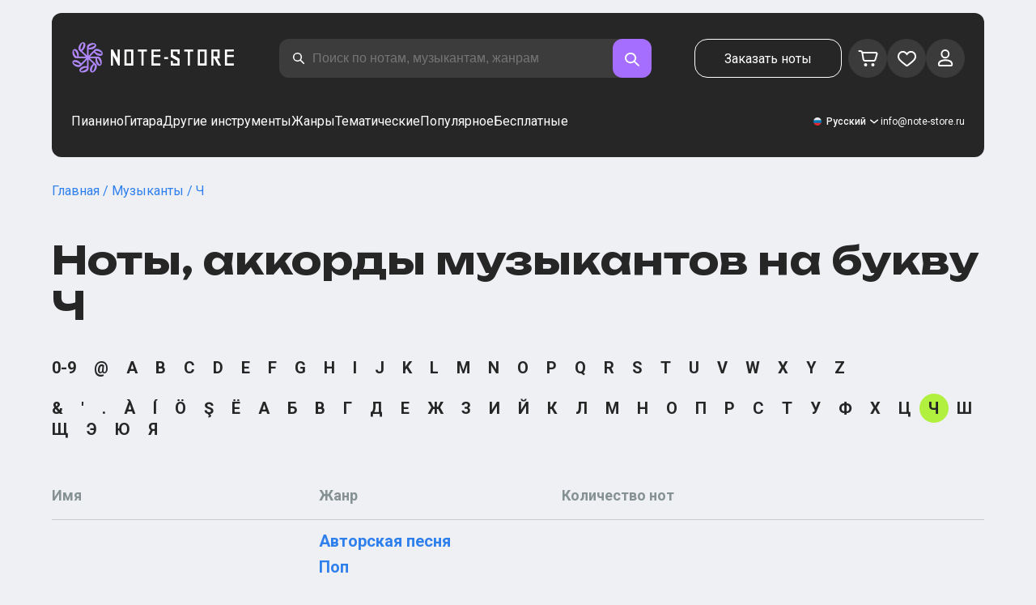

--- FILE ---
content_type: text/html; charset=utf-8
request_url: https://note-store.ru/musicians/alpha/%D0%A7/
body_size: 38086
content:
<!DOCTYPE html><html lang="ru" prefix="og: http://ogp.me/ns#"><head><meta charSet="utf-8"/><meta name="viewport" content="width=device-width, initial-scale=1"/><link rel="preload" as="image" imageSrcSet="/_next/image/?url=%2F_next%2Fstatic%2Fmedia%2Flogo.c4b24e36.png&amp;w=256&amp;q=75 1x, /_next/image/?url=%2F_next%2Fstatic%2Fmedia%2Flogo.c4b24e36.png&amp;w=640&amp;q=75 2x" fetchPriority="high"/><link rel="stylesheet" href="/_next/static/css/087f83ec98ebf895.css" data-precedence="next"/><link rel="stylesheet" href="/_next/static/css/c154efa23b2cf12f.css" data-precedence="next"/><link rel="stylesheet" href="/_next/static/css/0b5fd78d9f433e7f.css" data-precedence="next"/><link rel="stylesheet" href="/_next/static/css/64eb758c0c4bc0e6.css" data-precedence="next"/><link rel="stylesheet" href="/_next/static/css/7b5315657e6449f2.css" data-precedence="next"/><link rel="stylesheet" href="/_next/static/css/4eda288013bfb479.css" data-precedence="next"/><link rel="stylesheet" href="/_next/static/css/c09fa14b1e3617b5.css" data-precedence="next"/><link rel="stylesheet" href="/_next/static/css/bda6a74b02ad7401.css" data-precedence="next"/><link rel="stylesheet" href="/_next/static/css/0e077d84c283da68.css" data-precedence="next"/><link rel="stylesheet" href="/_next/static/css/2293e73dc04b184f.css" data-precedence="next"/><link rel="stylesheet" href="/_next/static/css/5afe35dd353c8357.css" data-precedence="next"/><link rel="stylesheet" href="/_next/static/css/a1a639fb93941644.css" data-precedence="next"/><link rel="stylesheet" href="/_next/static/css/2a0a3efb7f4b9d4d.css" data-precedence="next"/><link rel="stylesheet" href="/_next/static/css/27c036cd69f221d2.css" data-precedence="next"/><link rel="preload" as="script" fetchPriority="low" href="/_next/static/chunks/webpack-61c89f3388c60081.js"/><script src="/_next/static/chunks/fd9d1056-90af78d0333bcd71.js" async=""></script><script src="/_next/static/chunks/7023-82ae02963228c0fc.js" async=""></script><script src="/_next/static/chunks/main-app-0f1db020a9f6d170.js" async=""></script><script src="/_next/static/chunks/3553-c21275d24910e8a0.js" async=""></script><script src="/_next/static/chunks/7492-14ce0c2587339db5.js" async=""></script><script src="/_next/static/chunks/1221-216a01ddebf947d5.js" async=""></script><script src="/_next/static/chunks/2189-d3bb4646d13b7e93.js" async=""></script><script src="/_next/static/chunks/app/global-error-444e523c1a03db7f.js" async=""></script><script src="/_next/static/chunks/9343-1aaf1b933d593fc0.js" async=""></script><script src="/_next/static/chunks/2286-5d5c626269d95ef4.js" async=""></script><script src="/_next/static/chunks/3293-994257ca6a29a576.js" async=""></script><script src="/_next/static/chunks/2102-2a9dc99926fb76bf.js" async=""></script><script src="/_next/static/chunks/6537-d3e0aa6e0077dd47.js" async=""></script><script src="/_next/static/chunks/app/(site)/musicians/page-a95d53289a7b708c.js" async=""></script><script src="/_next/static/chunks/5223-f2b1186a44902908.js" async=""></script><script src="/_next/static/chunks/1259-5efd85cffc08a80e.js" async=""></script><script src="/_next/static/chunks/app/layout-6b191aadca551295.js" async=""></script><script src="/_next/static/chunks/app/error-9326077793dce37d.js" async=""></script><link rel="apple-touch-icon" sizes="180x180" href="/favicon/apple-touch-icon.png"/><link rel="icon" type="image/png" sizes="32x32" href="/favicon/favicon-32x32.png"/><link rel="icon" type="image/png" sizes="16x16" href="/favicon/favicon-16x16.png"/><meta name="msapplication-TileColor" content="#da532c"/><meta name="theme-color" content="#ffffff"/><meta name="theme-color" content="#ffffff"/><meta name="google-site-verification" content="gBMqq0PA9zbHYmulPIIqndI6dfjy48pSi47xQd5YrLk"/><link rel="alternate" hrefLang="en" href="https://note-store.com/musicians/alpha/%D0%A7/"/><link rel="alternate" hrefLang="ru" href="https://note-store.ru/musicians/alpha/%D0%A7/"/><link rel="alternate" hrefLang="es" href="https://note-store.es/musicians/alpha/%D0%A7/"/><link rel="alternate" hrefLang="de" href="https://note-store.de/musicians/alpha/%D0%A7/"/><link rel="alternate" hrefLang="x-default" href="https://note-store.com/musicians/alpha/%D0%A7/"/><meta name="yandex-verification" content="c12e96a2075505d8"/><title>Ноты, аккорды музыкантов на букву Ч</title><meta name="description" content="На сайте Note-store.ru вы можете скачать ноты и аккорды музыкантов и певцов на букву Ч"/><meta name="keywords" content="Ноты музыкантов, ноты композиторов, музыканты-композиторы, нотные произведения музыкантов Ч"/><link rel="canonical" href="https://note-store.ru/musicians/alpha/%D0%A7/"/><meta property="og:title" content="Ноты для фортепиано PDF,MIDI скачать онлайн в нотном магазине Note-store.ru"/><meta property="og:description" content="Скачайте цифровые ноты на фортепиано в удобных форматах PDF,MIDI онлайн - Большое количество популярных аранжировок, музыкальных жанров и артистов. Ноты подходят для разного уровня сложности от начального до профессионального. Скачивайте ноты и играйте на пианино вместе с Note-store.ru"/><meta property="og:url" content="http://0.0.0.0:3000/musicians/alpha/%D0%A7/"/><meta property="og:site_name" content="Ноты для фортепиано PDF,MIDI скачать онлайн в нотном магазине Note-store.ru"/><meta property="og:type" content="website"/><meta name="twitter:card" content="summary"/><meta name="twitter:title" content="Ноты для фортепиано PDF,MIDI скачать онлайн в нотном магазине Note-store.ru"/><meta name="twitter:description" content="Скачайте цифровые ноты на фортепиано в удобных форматах PDF,MIDI онлайн - Большое количество популярных аранжировок, музыкальных жанров и артистов. Ноты подходят для разного уровня сложности от начального до профессионального. Скачивайте ноты и играйте на пианино вместе с Note-store.ru"/><link rel="icon" href="/favicon.ico" type="image/x-icon" sizes="48x48"/><meta name="next-size-adjust"/><script>
                  (function(m,e,t,r,i,k,a){m[i]=m[i]||function(){(m[i].a=m[i].a||[]).push(arguments)};
                  m[i].l=1*new Date();
                  for (var j = 0; j < document.scripts.length; j++) {if (document.scripts[j].src === r) { return; }}
                  k=e.createElement(t),a=e.getElementsByTagName(t)[0],k.async=1,k.src=r,a.parentNode.insertBefore(k,a)})
                  (window, document, "script", "https://mc.yandex.ru/metrika/tag.js", "ym");

                  ym(Number(48954443), "init", {
                        clickmap:true,
                        trackLinks:true,
                        accurateTrackBounce:true,
                        webvisor:true,
                        trackHash:true,
                        ecommerce:"dataLayer"
                  });
        </script><script>window.dataLayer = window.dataLayer || [];</script><noscript><div><img alt="" loading="lazy" width="1" height="1" decoding="async" data-nimg="1" style="color:transparent;position:absolute;left:-9999px" srcSet="/_next/image/?url=https%3A%2F%2Fmc.yandex.ru%2Fwatch%2F48954443&amp;w=16&amp;q=75 1x" src="/_next/image/?url=https%3A%2F%2Fmc.yandex.ru%2Fwatch%2F48954443&amp;w=16&amp;q=75"/></div></noscript><script src="/_next/static/chunks/polyfills-78c92fac7aa8fdd8.js" noModule=""></script></head><body class="__className_1d6dd8"><div class="layout_page__ArCl3"><header class="header_container__VpZCX"><div class="header_header__h8sLF"><div class="header_row__9A0Xk"><a class="logo_logo__XbIoq" href="/"><img alt="Notes Store" fetchPriority="high" width="204" height="46" decoding="async" data-nimg="1" class="logo_logoImg__SXARP" style="color:transparent" srcSet="/_next/image/?url=%2F_next%2Fstatic%2Fmedia%2Flogo.c4b24e36.png&amp;w=256&amp;q=75 1x, /_next/image/?url=%2F_next%2Fstatic%2Fmedia%2Flogo.c4b24e36.png&amp;w=640&amp;q=75 2x" src="/_next/image/?url=%2F_next%2Fstatic%2Fmedia%2Flogo.c4b24e36.png&amp;w=640&amp;q=75"/></a><div class="search-form_searchInputWrapper__9AHX9"><input class="search-form_searchInput__87S_O" placeholder="Поиск по нотам, музыкантам, жанрам" value=""/><a class="search-form_searchButton__Z9M1R" href="/search/?q="><span class="search-form_searchButtonImg__Z9aom" title="search"></span></a><div class="search-form_loaderWrap__xlXPz"></div></div><div class="nav-buttons_navButtons__TNIc1 nav-buttons_desktopOnly__O0J1j"><div class="nav-buttons_menuActionButtons__FFmBt"><a class="button_button__zA6qM nav-buttons_btnMenu__QwHjc nav-buttons_desktopOnly__O0J1j" href="/note_orders/">Заказать ноты</a><div class="nav-buttons_menuAction__WQ7iq"><a href="/personal/cart/"><div class="nav-buttons_shoppingCartImg__gyKAs"></div></a></div><div class="nav-buttons_menuAction__WQ7iq"><a href="/favorites/"><div class="nav-buttons_likeImg__VYwdZ"></div></a></div><div><button type="button" class="menu-action_menuAction__2SZox"><img alt="icon" loading="lazy" width="29" height="28" decoding="async" data-nimg="1" class="menu-action_Img__up9JI" style="color:transparent" srcSet="/_next/image/?url=%2F_next%2Fstatic%2Fmedia%2Fuser.996fc731.svg&amp;w=32&amp;q=75 1x, /_next/image/?url=%2F_next%2Fstatic%2Fmedia%2Fuser.996fc731.svg&amp;w=64&amp;q=75 2x" src="/_next/image/?url=%2F_next%2Fstatic%2Fmedia%2Fuser.996fc731.svg&amp;w=64&amp;q=75"/></button></div></div></div><button class="search-button_searchButton__4TLhD" type="button" aria-label="search"><span class="search-button_searchButtonImg__joVcX" title="search"></span></button><div class="header_burgerMenu__e_0ai"></div><!--$!--><template data-dgst="BAILOUT_TO_CLIENT_SIDE_RENDERING"></template><!--/$--></div><div class="header_row__9A0Xk header_desktopOnly__b8egT"><div class="navigation_navigation__B9Kqk"><div class="menu-item_item__5__7E"><a class="menu-item_navigationLink__XqmhI" href="/category/instruments-is-piano/apply/">Пианино</a></div><div class="menu-item_item__5__7E"><a class="menu-item_navigationLink__XqmhI" href="/category/instruments-is-guitar/apply/">Гитара</a></div><div class="menu-item_item__5__7E"><a class="menu-item_navigationLink__XqmhI" href="#">Другие инструменты</a></div><div class="menu-item_item__5__7E"><a class="menu-item_navigationLink__XqmhI" href="#">Жанры</a></div><div class="menu-item_item__5__7E"><a class="menu-item_navigationLink__XqmhI" href="/popular/">Тематические</a></div><div class="menu-item_item__5__7E"><a class="menu-item_navigationLink__XqmhI" href="/notes/all_popular/">Популярное</a></div><div class="menu-item_item__5__7E"><a class="menu-item_navigationLink__XqmhI" href="/notes/all_free/">Бесплатные</a></div><div></div><div class="submenu-level-1_submenu__FZ687"><div class="submenu-level-1_isTabletHeader__JxuKe"><div class="submenu-header_closeMenuIcon__RgWII"></div><div class="button-back_buttonBack__RSnx4"><p class="typography_p4__36ZVZ">Назад</p></div><span class="submenu-header_subTitle__SZL74"></span></div><div class="submenu-level-1_submenuContent__fTgyF"><a class="submenu-level-1_subTitle__NVyXq" href="#">#</a><div class="submenu-level-1_submenuRow__uU9NJ"><div class="submenu-level-1_submenuColumn__DZRjb submenu-level-1_submenuColumn_1__N3Gfu"><div class="submenu-level-1_submenuList__tEn0k submenu-level-1_maxHeight__AM_fe"></div></div></div></div></div></div><div class="header_settings__jbktM"><div class="toggle-lang-and-currency_backdrop__NfxbB"></div><div class="toggle-lang-and-currency_container__UoLCB"><div class="toggle-lang-and-currency_placeholder__5Rguk toggle-lang-and-currency_ru__il5gt"><span class="typography_int4__mKG3L">Русский</span></div><div class="toggle-lang-and-currency_wrapper__th5pL"><div class="toggle-lang-and-currency_close__b0ZgH"></div><div class=""><span class="select-blade_title__RBNr2">Язык</span><div><a hrefLang="ru" class="toggle-lang-and-currency_selectItem__6awAq toggle-lang-and-currency_ru__il5gt toggle-lang-and-currency_active__ylnhM" href="https://note-store.ru/"><span class="typography_int4__mKG3L">Русский</span></a><a hrefLang="en" class="toggle-lang-and-currency_selectItem__6awAq toggle-lang-and-currency_en__bp9YC" href="https://note-store.com/"><span class="typography_int4__mKG3L">United States</span></a><a hrefLang="de" class="toggle-lang-and-currency_selectItem__6awAq toggle-lang-and-currency_de__Tbo84" href="https://note-store.de/"><span class="typography_int4__mKG3L">Deutsch</span></a><a hrefLang="es" class="toggle-lang-and-currency_selectItem__6awAq toggle-lang-and-currency_es__EXROg" href="https://note-store.es/"><span class="typography_int4__mKG3L">El español</span></a></div></div></div></div><div class="header_contact__blkaj"><a href="mailto:info@note-store.ru">info@note-store.ru</a></div></div></div></div></header><main class="layout_content__4pby2"><div class="breadcrumbs_breadcrumbs__7LaVk"><div class="breadcrumbs_pageHistory__CuWtH" itemProp="http://schema.org/breadcrumb" itemScope="" itemType="http://schema.org/BreadcrumbList"><span itemScope="" itemProp="itemListElement" itemType="http://schema.org/ListItem"><a class="breadcrumbs_link__3LJHN" itemProp="item" href="/"><span itemProp="name">Главная</span><meta itemProp="position" content="1"/></a></span><span itemScope="" itemProp="itemListElement" itemType="http://schema.org/ListItem"><a class="breadcrumbs_link__3LJHN" itemProp="item" href="/musicians/"><span itemProp="name">Музыканты</span><meta itemProp="position" content="2"/></a></span><span itemScope="" itemProp="itemListElement" itemType="http://schema.org/ListItem"><span itemProp="name">Ч</span><meta itemProp="position" content="3"/><meta itemProp="item" content="https://note-store.ru/musicians/alpha/%D0%A7/"/></span></div></div><div class="container_container__e7gEV"><h1 class="__className_1aa2e1 typography_h1__Smf_o musicians-list-page_title__3k37w">Ноты, аккорды музыкантов на букву Ч</h1><div class="musicians-keywords_wrap__39v6S"><div class="musicians-keywords_line__iNRns"><a class="musicians-keywords_key__7rjCA" href="/musicians/alpha/0-9/">0-9</a><a class="musicians-keywords_key__7rjCA" href="/musicians/alpha/@/">@</a><a class="musicians-keywords_key__7rjCA" href="/musicians/alpha/A/">A</a><a class="musicians-keywords_key__7rjCA" href="/musicians/alpha/B/">B</a><a class="musicians-keywords_key__7rjCA" href="/musicians/alpha/C/">C</a><a class="musicians-keywords_key__7rjCA" href="/musicians/alpha/D/">D</a><a class="musicians-keywords_key__7rjCA" href="/musicians/alpha/E/">E</a><a class="musicians-keywords_key__7rjCA" href="/musicians/alpha/F/">F</a><a class="musicians-keywords_key__7rjCA" href="/musicians/alpha/G/">G</a><a class="musicians-keywords_key__7rjCA" href="/musicians/alpha/H/">H</a><a class="musicians-keywords_key__7rjCA" href="/musicians/alpha/I/">I</a><a class="musicians-keywords_key__7rjCA" href="/musicians/alpha/J/">J</a><a class="musicians-keywords_key__7rjCA" href="/musicians/alpha/K/">K</a><a class="musicians-keywords_key__7rjCA" href="/musicians/alpha/L/">L</a><a class="musicians-keywords_key__7rjCA" href="/musicians/alpha/M/">M</a><a class="musicians-keywords_key__7rjCA" href="/musicians/alpha/N/">N</a><a class="musicians-keywords_key__7rjCA" href="/musicians/alpha/O/">O</a><a class="musicians-keywords_key__7rjCA" href="/musicians/alpha/P/">P</a><a class="musicians-keywords_key__7rjCA" href="/musicians/alpha/Q/">Q</a><a class="musicians-keywords_key__7rjCA" href="/musicians/alpha/R/">R</a><a class="musicians-keywords_key__7rjCA" href="/musicians/alpha/S/">S</a><a class="musicians-keywords_key__7rjCA" href="/musicians/alpha/T/">T</a><a class="musicians-keywords_key__7rjCA" href="/musicians/alpha/U/">U</a><a class="musicians-keywords_key__7rjCA" href="/musicians/alpha/V/">V</a><a class="musicians-keywords_key__7rjCA" href="/musicians/alpha/W/">W</a><a class="musicians-keywords_key__7rjCA" href="/musicians/alpha/X/">X</a><a class="musicians-keywords_key__7rjCA" href="/musicians/alpha/Y/">Y</a><a class="musicians-keywords_key__7rjCA" href="/musicians/alpha/Z/">Z</a></div><div class="musicians-keywords_line__iNRns"><a class="musicians-keywords_key__7rjCA" href="/musicians/alpha/&amp;/">&amp;</a><a class="musicians-keywords_key__7rjCA" href="/musicians/alpha/&#x27;/">&#x27;</a><a class="musicians-keywords_key__7rjCA" href="/musicians/alpha/./">.</a><a class="musicians-keywords_key__7rjCA" href="/musicians/alpha/À/">À</a><a class="musicians-keywords_key__7rjCA" href="/musicians/alpha/Í/">Í</a><a class="musicians-keywords_key__7rjCA" href="/musicians/alpha/Ö/">Ö</a><a class="musicians-keywords_key__7rjCA" href="/musicians/alpha/Ş/">Ş</a><a class="musicians-keywords_key__7rjCA" href="/musicians/alpha/Ё/">Ё</a><a class="musicians-keywords_key__7rjCA" href="/musicians/alpha/А/">А</a><a class="musicians-keywords_key__7rjCA" href="/musicians/alpha/Б/">Б</a><a class="musicians-keywords_key__7rjCA" href="/musicians/alpha/В/">В</a><a class="musicians-keywords_key__7rjCA" href="/musicians/alpha/Г/">Г</a><a class="musicians-keywords_key__7rjCA" href="/musicians/alpha/Д/">Д</a><a class="musicians-keywords_key__7rjCA" href="/musicians/alpha/Е/">Е</a><a class="musicians-keywords_key__7rjCA" href="/musicians/alpha/Ж/">Ж</a><a class="musicians-keywords_key__7rjCA" href="/musicians/alpha/З/">З</a><a class="musicians-keywords_key__7rjCA" href="/musicians/alpha/И/">И</a><a class="musicians-keywords_key__7rjCA" href="/musicians/alpha/Й/">Й</a><a class="musicians-keywords_key__7rjCA" href="/musicians/alpha/К/">К</a><a class="musicians-keywords_key__7rjCA" href="/musicians/alpha/Л/">Л</a><a class="musicians-keywords_key__7rjCA" href="/musicians/alpha/М/">М</a><a class="musicians-keywords_key__7rjCA" href="/musicians/alpha/Н/">Н</a><a class="musicians-keywords_key__7rjCA" href="/musicians/alpha/О/">О</a><a class="musicians-keywords_key__7rjCA" href="/musicians/alpha/П/">П</a><a class="musicians-keywords_key__7rjCA" href="/musicians/alpha/Р/">Р</a><a class="musicians-keywords_key__7rjCA" href="/musicians/alpha/С/">С</a><a class="musicians-keywords_key__7rjCA" href="/musicians/alpha/Т/">Т</a><a class="musicians-keywords_key__7rjCA" href="/musicians/alpha/У/">У</a><a class="musicians-keywords_key__7rjCA" href="/musicians/alpha/Ф/">Ф</a><a class="musicians-keywords_key__7rjCA" href="/musicians/alpha/Х/">Х</a><a class="musicians-keywords_key__7rjCA" href="/musicians/alpha/Ц/">Ц</a><a class="musicians-keywords_key__7rjCA musicians-keywords_active__WQh2U" href="/musicians/alpha/Ч/">Ч</a><a class="musicians-keywords_key__7rjCA" href="/musicians/alpha/Ш/">Ш</a><a class="musicians-keywords_key__7rjCA" href="/musicians/alpha/Щ/">Щ</a><a class="musicians-keywords_key__7rjCA" href="/musicians/alpha/Э/">Э</a><a class="musicians-keywords_key__7rjCA" href="/musicians/alpha/Ю/">Ю</a><a class="musicians-keywords_key__7rjCA" href="/musicians/alpha/Я/">Я</a><a class="musicians-keywords_key__7rjCA" href="/musicians/alpha/​/">​</a><a class="musicians-keywords_key__7rjCA" href="/musicians/alpha/‎/">‎</a><a class="musicians-keywords_key__7rjCA" href="/musicians/alpha/⁣/">⁣</a></div></div><table class="musicians-table_table__00Vxg"><thead class="musicians-table_head__Y0Y9_"><tr class="musicians-table_row__iJIUF"><th class="musicians-table_cell__dOuy9 musicians-table_titleCell__VSSrT">Имя</th><th class="musicians-table_cell__dOuy9 musicians-table_titleCell__VSSrT">Жанр</th><th class="musicians-table_cell__dOuy9 musicians-table_titleCell__VSSrT">Количество нот</th></tr></thead><tbody><tr class="musicians-table_row__iJIUF"><td class="musicians-table_cell__dOuy9 musicians-table_data__frUti"><a href="/musicians/mariya-chaykovskaya/">Мария Чайковская</a></td><td class="musicians-table_cell__dOuy9 musicians-table_data__frUti"><a class="musicians-table_link__j7FIG" href="/category/genre-is-bard_music/musician-is-mariya-chaykovskaya/apply/">Авторская песня</a><a class="musicians-table_link__j7FIG" href="/category/genre-is-pop/musician-is-mariya-chaykovskaya/apply/">Поп</a><a class="musicians-table_link__j7FIG" href="/category/genre-is-folk/musician-is-mariya-chaykovskaya/apply/">Фолк</a><a class="musicians-table_link__j7FIG" href="/category/genre-is-childrens-song/musician-is-mariya-chaykovskaya/apply/">Детская музыка</a><a class="musicians-table_link__j7FIG" href="/category/genre-is-alternative-rock/musician-is-mariya-chaykovskaya/apply/">Альт. музыка/рок</a></td><td class="musicians-table_cell__dOuy9 musicians-table_data__frUti">36</td></tr><tr class="musicians-table_row__iJIUF"><td class="musicians-table_cell__dOuy9 musicians-table_data__frUti"><a href="/musicians/p-chaykovskiy/">Петр Ильич Чайковский</a></td><td class="musicians-table_cell__dOuy9 musicians-table_data__frUti"><a class="musicians-table_link__j7FIG" href="/category/genre-is-classic/musician-is-pyotr-ilyich-tchaikovsky/apply/">Классика/ Современная классика</a><a class="musicians-table_link__j7FIG" href="/category/genre-is-waltz/musician-is-pyotr-ilyich-tchaikovsky/apply/">Вальс</a><a class="musicians-table_link__j7FIG" href="/category/genre-is-romance/musician-is-pyotr-ilyich-tchaikovsky/apply/">Романс</a><a class="musicians-table_link__j7FIG" href="/category/genre-is-childrens-song/musician-is-pyotr-ilyich-tchaikovsky/apply/">Детская музыка</a></td><td class="musicians-table_cell__dOuy9 musicians-table_data__frUti">68</td></tr><tr class="musicians-table_row__iJIUF"><td class="musicians-table_cell__dOuy9 musicians-table_data__frUti"><a href="/musicians/chernoe-kino/">Черное кино</a></td><td class="musicians-table_cell__dOuy9 musicians-table_data__frUti"><a class="musicians-table_link__j7FIG" href="/category/genre-is-rap/musician-is-black-cinema/apply/">Рэп/ хип-хоп</a></td><td class="musicians-table_cell__dOuy9 musicians-table_data__frUti">1</td></tr><tr class="musicians-table_row__iJIUF"><td class="musicians-table_cell__dOuy9 musicians-table_data__frUti"><a href="/musicians/yuriy-chichkov/">Юрий Чичков</a></td><td class="musicians-table_cell__dOuy9 musicians-table_data__frUti"><a class="musicians-table_link__j7FIG" href="/category/genre-is-childrens-song/musician-is-yuriy-chichkov/apply/">Детская музыка</a></td><td class="musicians-table_cell__dOuy9 musicians-table_data__frUti">2</td></tr><tr class="musicians-table_row__iJIUF"><td class="musicians-table_cell__dOuy9 musicians-table_data__frUti"><a href="/musicians/shirvani-chalaev/">Ширвани Чалаев</a></td><td class="musicians-table_cell__dOuy9 musicians-table_data__frUti"><a class="musicians-table_link__j7FIG" href="/category/genre-is-narodnaya/musician-is-shirvani-chalaev/apply/">Народная музыка</a></td><td class="musicians-table_cell__dOuy9 musicians-table_data__frUti">1</td></tr><tr class="musicians-table_row__iJIUF"><td class="musicians-table_cell__dOuy9 musicians-table_data__frUti"><a href="/musicians/anastasiya-cheshegorova/">Анастасия Чешегорова</a></td><td class="musicians-table_cell__dOuy9 musicians-table_data__frUti"><a class="musicians-table_link__j7FIG" href="/category/genre-is-childrens-song/musician-is-anastasia-cheshegorova/apply/">Детская музыка</a></td><td class="musicians-table_cell__dOuy9 musicians-table_data__frUti">1</td></tr><tr class="musicians-table_row__iJIUF"><td class="musicians-table_cell__dOuy9 musicians-table_data__frUti"><a href="/musicians/lusia-chebotina/">Люся Чеботина</a></td><td class="musicians-table_cell__dOuy9 musicians-table_data__frUti"><a class="musicians-table_link__j7FIG" href="/category/genre-is-pop/musician-is-lusia-chebotina/apply/">Поп</a><a class="musicians-table_link__j7FIG" href="/category/genre-is-pop-genre/musician-is-lusia-chebotina/apply/">Эстрада</a><a class="musicians-table_link__j7FIG" href="/category/genre-is-pop-rock/musician-is-lusia-chebotina/apply/">Поп Рок</a><a class="musicians-table_link__j7FIG" href="/category/genre-is-rock/musician-is-lusia-chebotina/apply/">Рок</a><a class="musicians-table_link__j7FIG" href="/category/genre-is-cover/musician-is-lusia-chebotina/apply/">Кавер-версия</a></td><td class="musicians-table_cell__dOuy9 musicians-table_data__frUti">20</td></tr><tr class="musicians-table_row__iJIUF"><td class="musicians-table_cell__dOuy9 musicians-table_data__frUti"><a href="/musicians/si-chetyre/">Си Четыре</a></td><td class="musicians-table_cell__dOuy9 musicians-table_data__frUti"><a class="musicians-table_link__j7FIG" href="/category/genre-is-rap/musician-is-si-chetyre/apply/">Рэп/ хип-хоп</a></td><td class="musicians-table_cell__dOuy9 musicians-table_data__frUti">1</td></tr><tr class="musicians-table_row__iJIUF"><td class="musicians-table_cell__dOuy9 musicians-table_data__frUti"><a href="/musicians/larisa-chernikova/">Лариса Черникова</a></td><td class="musicians-table_cell__dOuy9 musicians-table_data__frUti"><a class="musicians-table_link__j7FIG" href="/category/genre-is-pop-genre/musician-is-larisa-chernikova/apply/">Эстрада</a><a class="musicians-table_link__j7FIG" href="/category/genre-is-pop/musician-is-larisa-chernikova/apply/">Поп</a></td><td class="musicians-table_cell__dOuy9 musicians-table_data__frUti">6</td></tr><tr class="musicians-table_row__iJIUF"><td class="musicians-table_cell__dOuy9 musicians-table_data__frUti"><a href="/musicians/chicherina/">Чичерина</a></td><td class="musicians-table_cell__dOuy9 musicians-table_data__frUti"><a class="musicians-table_link__j7FIG" href="/category/genre-is-soundtrack/musician-is-yulia-chicherina/apply/">Саундтрек</a><a class="musicians-table_link__j7FIG" href="/category/genre-is-rock/musician-is-yulia-chicherina/apply/">Рок</a><a class="musicians-table_link__j7FIG" href="/category/genre-is-pop/musician-is-yulia-chicherina/apply/">Поп</a><a class="musicians-table_link__j7FIG" href="/category/genre-is-pop-genre/musician-is-yulia-chicherina/apply/">Эстрада</a><a class="musicians-table_link__j7FIG" href="/category/genre-is-blues/musician-is-yulia-chicherina/apply/">Блюз / Блюз-рок</a><a class="musicians-table_link__j7FIG" href="/category/genre-is-soft-rock/musician-is-yulia-chicherina/apply/">Софт-рок</a></td><td class="musicians-table_cell__dOuy9 musicians-table_data__frUti">21</td></tr><tr class="musicians-table_row__iJIUF"><td class="musicians-table_cell__dOuy9 musicians-table_data__frUti"><a href="/musicians/chay-vdvoyom/">Чай вдвоём</a></td><td class="musicians-table_cell__dOuy9 musicians-table_data__frUti"><a class="musicians-table_link__j7FIG" href="/category/genre-is-pop/musician-is-chay-vdvoyom/apply/">Поп</a></td><td class="musicians-table_cell__dOuy9 musicians-table_data__frUti">32</td></tr><tr class="musicians-table_row__iJIUF"><td class="musicians-table_cell__dOuy9 musicians-table_data__frUti"><a href="/musicians/chaif/">Чайф</a></td><td class="musicians-table_cell__dOuy9 musicians-table_data__frUti"><a class="musicians-table_link__j7FIG" href="/category/genre-is-rock/musician-is-chaif/apply/">Рок</a><a class="musicians-table_link__j7FIG" href="/category/genre-is-ballad/musician-is-chaif/apply/">Баллада</a></td><td class="musicians-table_cell__dOuy9 musicians-table_data__frUti">11</td></tr></tbody></table><button class="show-more_showMore__bhKNr" type="button"><span class="typography_int1__Dztkf">Показать ещё 18</span></button><div style="height:50px;position:relative"><div style="width:100%;overflow:auto;position:absolute"><ul class="pagination_pagination__AmBWP" role="navigation" aria-label="Pagination"><li class="pagination_navigate__UfmVJ pagination_previous__1mmm6 pagination_disabled___Tkoh"><a class=" " tabindex="-1" role="button" aria-disabled="true" aria-label="Previous page" rel="prev">Показать ещё</a></li><li class="pagination_active__YW5sJ"><a rel="canonical" class="pagination_pageNum__2EUCc" href="/musicians/alpha/%D0%A7/#" tabindex="-1" aria-label="Page 1 is your current page" aria-current="page">1</a></li><li><a rel="next" class="pagination_pageNum__2EUCc" href="/musicians/alpha/%D0%A7/?PAGEN_2=2#" tabindex="0" aria-label="Page 2">2</a></li><li><a class="pagination_pageNum__2EUCc" href="/musicians/alpha/%D0%A7/?PAGEN_2=3#" tabindex="0" aria-label="Page 3">3</a></li><li><a class="pagination_pageNum__2EUCc" href="/musicians/alpha/%D0%A7/?PAGEN_2=4#" tabindex="0" aria-label="Page 4">4</a></li><li class="pagination_navigate__UfmVJ pagination_next___mqFO"><a class="" href="/musicians/alpha/%D0%A7/?PAGEN_2=2#" tabindex="0" role="button" aria-disabled="false" aria-label="Next page" rel="next">Вперёд</a></li></ul></div></div></div></main><footer class="footer_footer__sWv5M"><div class="footer_container__LCrpr"><div class="footer_footerUpper__jsiz8"><div class="footer_row__YMYb_ footer_media__2_Ke6" style="justify-content:start"><a class="logo_logo__XbIoq" href="/"><img alt="Notes Store" fetchPriority="high" width="204" height="46" decoding="async" data-nimg="1" class="logo_logoImg__SXARP footer_footerLogo__u1UZ3" style="color:transparent" srcSet="/_next/image/?url=%2F_next%2Fstatic%2Fmedia%2Flogo.c4b24e36.png&amp;w=256&amp;q=75 1x, /_next/image/?url=%2F_next%2Fstatic%2Fmedia%2Flogo.c4b24e36.png&amp;w=640&amp;q=75 2x" src="/_next/image/?url=%2F_next%2Fstatic%2Fmedia%2Flogo.c4b24e36.png&amp;w=640&amp;q=75"/></a><img alt="ru-pay" loading="lazy" width="200" height="15" decoding="async" data-nimg="1" style="color:transparent;margin-top:17px" srcSet="/_next/image/?url=%2F_next%2Fstatic%2Fmedia%2Fru-logo.f386933c.png&amp;w=256&amp;q=75 1x, /_next/image/?url=%2F_next%2Fstatic%2Fmedia%2Fru-logo.f386933c.png&amp;w=640&amp;q=75 2x" src="/_next/image/?url=%2F_next%2Fstatic%2Fmedia%2Fru-logo.f386933c.png&amp;w=640&amp;q=75"/></div><div class="footer_linksContainer__yDQ4s"><div class="footer_links__MUIyq"><h4 class="footer_h4__GOPXc">Обслуживание клиентов</h4><a href="/payments/">Способы оплаты</a><a href="/contacts/">Контакты</a><a href="/support/">Поддержка</a><a href="/faq/">FAQ</a><a href="/login/">Личный кабинет</a><a href="/status/">Статус заказа</a></div><div class="footer_links__MUIyq"><h4 class="footer_h4__GOPXc">Популярные разделы</h4><a href="/category/clear/apply/">Каталог</a><a href="/musicians/">Музыканты</a><a href="/note_orders/">Заказать ноты</a><a href="/arrangements/">Описание аранжировок</a><a href="/reviews/">Отзывы</a></div><div class="footer_links__MUIyq"><h4 class="footer_h4__GOPXc">О компании</h4><a href="/about/">О нас</a><a href="/terms-of-sale/">Условия продажи</a><a href="/personal-data-policy/">Политика в отношении обработки персональных данных</a><a href="/user-agreement/">Пользовательское соглашение</a><a href="/refunds/">Политика возврата</a></div></div></div><div class="footer_divider__xcLlh"></div><div class="footer_row__YMYb_ footer_settingsRow__k41zJ"><div class="footer_row__YMYb_ footer_copyright__fcRAT footer_desctop__3yyIL"><p>© note-store.ru. Все права защищены</p><p>ИП Белоусов Павел Вячеславович, ИНН 262410116207<br/>
ОГРНИП 318265100035112<br/>
356809, Россия, Ставропольский край, Буденновский р-н, г. Буденновск, мкр. 8-й, д.2, кв.16</p></div><div class="footer_settingsContainer__jFFcX"><div class="footer_settings__Nh_WO"><div class="toggle-lang-and-currency_backdrop__NfxbB"></div><div class="toggle-lang-and-currency_container__UoLCB toggle-lang-and-currency_bottom__AR07P"><div class="toggle-lang-and-currency_placeholder__5Rguk toggle-lang-and-currency_ru__il5gt"><span class="typography_int4__mKG3L">Русский</span></div><div class="toggle-lang-and-currency_wrapper__th5pL"><div class="toggle-lang-and-currency_close__b0ZgH"></div><div class=""><span class="select-blade_title__RBNr2">Язык</span><div><a hrefLang="ru" class="toggle-lang-and-currency_selectItem__6awAq toggle-lang-and-currency_ru__il5gt toggle-lang-and-currency_active__ylnhM" href="https://note-store.ru/"><span class="typography_int4__mKG3L">Русский</span></a><a hrefLang="en" class="toggle-lang-and-currency_selectItem__6awAq toggle-lang-and-currency_en__bp9YC" href="https://note-store.com/"><span class="typography_int4__mKG3L">United States</span></a><a hrefLang="de" class="toggle-lang-and-currency_selectItem__6awAq toggle-lang-and-currency_de__Tbo84" href="https://note-store.de/"><span class="typography_int4__mKG3L">Deutsch</span></a><a hrefLang="es" class="toggle-lang-and-currency_selectItem__6awAq toggle-lang-and-currency_es__EXROg" href="https://note-store.es/"><span class="typography_int4__mKG3L">El español</span></a></div></div></div></div><div class="footer_contact__F_GAN"><a href="mailto:undefined"></a></div></div><div class="footer_socials__xJJ8a"><a href="https://ru.pinterest.com/notestoreru/" target="_blank" class="footer_socialIcon__J9rmu footer_pinterest__SuOsK"></a><a href="https://vk.com/noty_dlya_fortepiano" target="_blank" class="footer_socialIcon__J9rmu footer_vk__JuGzP"></a><a href="https://www.youtube.com/@note-store" target="_blank" class="footer_socialIcon__J9rmu footer_youtube__uPtC6"></a><a href="https://www.facebook.com/notestorerus/" target="_blank" class="footer_socialIcon__J9rmu footer_facebook__2Jkts"></a></div></div></div><div class="footer_divider__xcLlh footer_mobile__1KjGp"></div><div class="footer_row__YMYb_ footer_copyright__fcRAT footer_mobile__1KjGp"><p>© note-store.ru. Все права защищены</p><p>ИП Белоусов Павел Вячеславович, ИНН 262410116207<br/>
ОГРНИП 318265100035112<br/>
356809, Россия, Ставропольский край, Буденновский р-н, г. Буденновск, мкр. 8-й, д.2, кв.16</p></div></div></footer></div><script type="application/ld+json">{"@context":"http://schema.org","@type":"WebSite","name":"Ноты для фортепиано в форматах pdf, midi","alternateName":"NoteStore","url":"https://note-store.ru","potentialAction":{"@type":"SearchAction","target":"https://note-store.ru/search/?q={q}","query-input":"name=q"}}</script><script type="application/ld+json">{"@context":"http://schema.org","@type":"Organization","name":"NoteStore","alternateName":"NoteStore","description":"Наш сайт предназначен для музыкантов. Здесь вы можете найти и скачать ноты для пианино, как для отдельных композиций так и готовые сборники! Большинство аранжировок размещаются со словами и обучающим видео. Заходите и ищите любимые песни!","url":"https://note-store.ru","email":"info@note-store.ru","logo":"https://note-store.ru/_next/static/media/logo.c4b24e36.png","sameAs":["https://vk.com/noty_dlya_fortepiano","https://www.facebook.com/notestorecom/","https://ru.pinterest.com/notestorecom/"],"address":{"@type":"PostalAddress","addressCountry":"ru","streetAddress":"Волоколамское ш, дом № 1, строение 1, этаж 5, помещение VI, комната 31, офис 3А","postalCode":"125080","addressLocality":"Москва"},"telephone":"+79257976080"}</script><script src="/_next/static/chunks/webpack-61c89f3388c60081.js" async=""></script><script>(self.__next_f=self.__next_f||[]).push([0]);self.__next_f.push([2,null])</script><script>self.__next_f.push([1,"1:HL[\"/_next/static/media/24c15609eaa28576-s.p.woff2\",\"font\",{\"crossOrigin\":\"\",\"type\":\"font/woff2\"}]\n2:HL[\"/_next/static/media/29b98dbfba401fa9-s.p.woff2\",\"font\",{\"crossOrigin\":\"\",\"type\":\"font/woff2\"}]\n3:HL[\"/_next/static/media/47cbc4e2adbc5db9-s.p.woff2\",\"font\",{\"crossOrigin\":\"\",\"type\":\"font/woff2\"}]\n4:HL[\"/_next/static/media/d76fe899475ae4d7-s.p.woff2\",\"font\",{\"crossOrigin\":\"\",\"type\":\"font/woff2\"}]\n5:HL[\"/_next/static/css/087f83ec98ebf895.css\",\"style\"]\n6:HL[\"/_next/static/css/c154efa23b2cf12f.css\",\"style\"]\n7:HL[\"/_next/static/css/0b5fd78d9f433e7f.css\",\"style\"]\n8:HL[\"/_next/static/css/64eb758c0c4bc0e6.css\",\"style\"]\n9:HL[\"/_next/static/css/7b5315657e6449f2.css\",\"style\"]\na:HL[\"/_next/static/css/4eda288013bfb479.css\",\"style\"]\nb:HL[\"/_next/static/css/c09fa14b1e3617b5.css\",\"style\"]\nc:HL[\"/_next/static/css/bda6a74b02ad7401.css\",\"style\"]\nd:HL[\"/_next/static/css/0e077d84c283da68.css\",\"style\"]\ne:HL[\"/_next/static/css/2293e73dc04b184f.css\",\"style\"]\nf:HL[\"/_next/static/css/5afe35dd353c8357.css\",\"style\"]\n10:HL[\"/_next/static/css/a1a639fb93941644.css\",\"style\"]\n11:HL[\"/_next/static/css/2a0a3efb7f4b9d4d.css\",\"style\"]\n12:HL[\"/_next/static/css/27c036cd69f221d2.css\",\"style\"]\n"])</script><script>self.__next_f.push([1,"13:I[95751,[],\"\"]\n16:I[39275,[],\"\"]\n18:I[61343,[],\"\"]\n1b:I[77490,[\"3553\",\"static/chunks/3553-c21275d24910e8a0.js\",\"7492\",\"static/chunks/7492-14ce0c2587339db5.js\",\"1221\",\"static/chunks/1221-216a01ddebf947d5.js\",\"2189\",\"static/chunks/2189-d3bb4646d13b7e93.js\",\"6470\",\"static/chunks/app/global-error-444e523c1a03db7f.js\"],\"default\"]\n17:[\"params\",\"alpha/%D0%A7\",\"c\"]\n1c:[]\n"])</script><script>self.__next_f.push([1,"0:[[[\"$\",\"link\",\"0\",{\"rel\":\"stylesheet\",\"href\":\"/_next/static/css/087f83ec98ebf895.css\",\"precedence\":\"next\",\"crossOrigin\":\"$undefined\"}],[\"$\",\"link\",\"1\",{\"rel\":\"stylesheet\",\"href\":\"/_next/static/css/c154efa23b2cf12f.css\",\"precedence\":\"next\",\"crossOrigin\":\"$undefined\"}],[\"$\",\"link\",\"2\",{\"rel\":\"stylesheet\",\"href\":\"/_next/static/css/0b5fd78d9f433e7f.css\",\"precedence\":\"next\",\"crossOrigin\":\"$undefined\"}],[\"$\",\"link\",\"3\",{\"rel\":\"stylesheet\",\"href\":\"/_next/static/css/64eb758c0c4bc0e6.css\",\"precedence\":\"next\",\"crossOrigin\":\"$undefined\"}],[\"$\",\"link\",\"4\",{\"rel\":\"stylesheet\",\"href\":\"/_next/static/css/7b5315657e6449f2.css\",\"precedence\":\"next\",\"crossOrigin\":\"$undefined\"}],[\"$\",\"link\",\"5\",{\"rel\":\"stylesheet\",\"href\":\"/_next/static/css/4eda288013bfb479.css\",\"precedence\":\"next\",\"crossOrigin\":\"$undefined\"}],[\"$\",\"link\",\"6\",{\"rel\":\"stylesheet\",\"href\":\"/_next/static/css/c09fa14b1e3617b5.css\",\"precedence\":\"next\",\"crossOrigin\":\"$undefined\"}]],[\"$\",\"$L13\",null,{\"buildId\":\"Xa_IDwlr0XlxMhLqGDlcz\",\"assetPrefix\":\"\",\"initialCanonicalUrl\":\"/musicians/alpha/%D0%A7/\",\"initialTree\":[\"\",{\"children\":[\"(site)\",{\"children\":[\"musicians\",{\"children\":[[\"params\",\"alpha/%D0%A7\",\"c\"],{\"children\":[\"__PAGE__\",{}]}]}]}]},\"$undefined\",\"$undefined\",true],\"initialSeedData\":[\"\",{\"children\":[\"(site)\",{\"children\":[\"musicians\",{\"children\":[[\"params\",\"alpha/%D0%A7\",\"c\"],{\"children\":[\"__PAGE__\",{},[[\"$L14\",\"$L15\"],null],null]},[\"$\",\"$L16\",null,{\"parallelRouterKey\":\"children\",\"segmentPath\":[\"children\",\"(site)\",\"children\",\"musicians\",\"children\",\"$17\",\"children\"],\"error\":\"$undefined\",\"errorStyles\":\"$undefined\",\"errorScripts\":\"$undefined\",\"template\":[\"$\",\"$L18\",null,{}],\"templateStyles\":\"$undefined\",\"templateScripts\":\"$undefined\",\"notFound\":\"$undefined\",\"notFoundStyles\":\"$undefined\",\"styles\":[[\"$\",\"link\",\"0\",{\"rel\":\"stylesheet\",\"href\":\"/_next/static/css/bda6a74b02ad7401.css\",\"precedence\":\"next\",\"crossOrigin\":\"$undefined\"}],[\"$\",\"link\",\"1\",{\"rel\":\"stylesheet\",\"href\":\"/_next/static/css/0e077d84c283da68.css\",\"precedence\":\"next\",\"crossOrigin\":\"$undefined\"}],[\"$\",\"link\",\"2\",{\"rel\":\"stylesheet\",\"href\":\"/_next/static/css/2293e73dc04b184f.css\",\"precedence\":\"next\",\"crossOrigin\":\"$undefined\"}],[\"$\",\"link\",\"3\",{\"rel\":\"stylesheet\",\"href\":\"/_next/static/css/5afe35dd353c8357.css\",\"precedence\":\"next\",\"crossOrigin\":\"$undefined\"}],[\"$\",\"link\",\"4\",{\"rel\":\"stylesheet\",\"href\":\"/_next/static/css/a1a639fb93941644.css\",\"precedence\":\"next\",\"crossOrigin\":\"$undefined\"}],[\"$\",\"link\",\"5\",{\"rel\":\"stylesheet\",\"href\":\"/_next/static/css/2a0a3efb7f4b9d4d.css\",\"precedence\":\"next\",\"crossOrigin\":\"$undefined\"}],[\"$\",\"link\",\"6\",{\"rel\":\"stylesheet\",\"href\":\"/_next/static/css/27c036cd69f221d2.css\",\"precedence\":\"next\",\"crossOrigin\":\"$undefined\"}]]}],null]},[\"$\",\"$L16\",null,{\"parallelRouterKey\":\"children\",\"segmentPath\":[\"children\",\"(site)\",\"children\",\"musicians\",\"children\"],\"error\":\"$undefined\",\"errorStyles\":\"$undefined\",\"errorScripts\":\"$undefined\",\"template\":[\"$\",\"$L18\",null,{}],\"templateStyles\":\"$undefined\",\"templateScripts\":\"$undefined\",\"notFound\":\"$undefined\",\"notFoundStyles\":\"$undefined\",\"styles\":null}],null]},[\"$\",\"$L16\",null,{\"parallelRouterKey\":\"children\",\"segmentPath\":[\"children\",\"(site)\",\"children\"],\"error\":\"$undefined\",\"errorStyles\":\"$undefined\",\"errorScripts\":\"$undefined\",\"template\":[\"$\",\"$L18\",null,{}],\"templateStyles\":\"$undefined\",\"templateScripts\":\"$undefined\",\"notFound\":\"$undefined\",\"notFoundStyles\":\"$undefined\",\"styles\":null}],null]},[\"$L19\",null],null],\"couldBeIntercepted\":false,\"initialHead\":[null,\"$L1a\"],\"globalErrorComponent\":\"$1b\",\"missingSlots\":\"$W1c\"}]]\n"])</script><script>self.__next_f.push([1,"1d:I[38173,[\"3553\",\"static/chunks/3553-c21275d24910e8a0.js\",\"7492\",\"static/chunks/7492-14ce0c2587339db5.js\",\"9343\",\"static/chunks/9343-1aaf1b933d593fc0.js\",\"2286\",\"static/chunks/2286-5d5c626269d95ef4.js\",\"1221\",\"static/chunks/1221-216a01ddebf947d5.js\",\"2189\",\"static/chunks/2189-d3bb4646d13b7e93.js\",\"3293\",\"static/chunks/3293-994257ca6a29a576.js\",\"2102\",\"static/chunks/2102-2a9dc99926fb76bf.js\",\"6537\",\"static/chunks/6537-d3e0aa6e0077dd47.js\",\"2267\",\"static/chunks/app/(site)/musicians/page-a95d53289a7b708c.js\"],\"Image\"]\n1e:I[84080,[\"3553\",\"static/chunks/3553-c21275d24910e8a0.js\",\"7492\",\"static/chunks/7492-14ce0c2587339db5.js\",\"5223\",\"static/chunks/5223-f2b1186a44902908.js\",\"1259\",\"static/chunks/1259-5efd85cffc08a80e.js\",\"1221\",\"static/chunks/1221-216a01ddebf947d5.js\",\"2189\",\"static/chunks/2189-d3bb4646d13b7e93.js\",\"3185\",\"static/chunks/app/layout-6b191aadca551295.js\"],\"\"]\n1f:I[75959,[\"3553\",\"static/chunks/3553-c21275d24910e8a0.js\",\"7492\",\"static/chunks/7492-14ce0c2587339db5.js\",\"5223\",\"static/chunks/5223-f2b1186a44902908.js\",\"1259\",\"static/chunks/1259-5efd85cffc08a80e.js\",\"1221\",\"static/chunks/1221-216a01ddebf947d5.js\",\"2189\",\"static/chunks/2189-d3bb4646d13b7e93.js\",\"3185\",\"static/chunks/app/layout-6b191aadca551295.js\"],\"ReactQueryProvider\"]\n20:I[59907,[\"3553\",\"static/chunks/3553-c21275d24910e8a0.js\",\"7492\",\"static/chunks/7492-14ce0c2587339db5.js\",\"5223\",\"static/chunks/5223-f2b1186a44902908.js\",\"1259\",\"static/chunks/1259-5efd85cffc08a80e.js\",\"1221\",\"static/chunks/1221-216a01ddebf947d5.js\",\"2189\",\"static/chunks/2189-d3bb4646d13b7e93.js\",\"3185\",\"static/chunks/app/layout-6b191aadca551295.js\"],\"AuthProvider\"]\n21:I[41269,[\"3553\",\"static/chunks/3553-c21275d24910e8a0.js\",\"7492\",\"static/chunks/7492-14ce0c2587339db5.js\",\"5223\",\"static/chunks/5223-f2b1186a44902908.js\",\"1259\",\"static/chunks/1259-5efd85cffc08a80e.js\",\"1221\",\"static/chunks/1221-216a01ddebf947d5.js\",\"2189\",\"static/chunks/2189-d3bb4646d13b7e93.js\",\"3185\",\"static/chunks/app/layout-6b191aadca551295.js\"],\"ModalProvider\"]\n22:I[61867,[\"3553\",\"static/chunks/3553-c21275d"])</script><script>self.__next_f.push([1,"24910e8a0.js\",\"7492\",\"static/chunks/7492-14ce0c2587339db5.js\",\"5223\",\"static/chunks/5223-f2b1186a44902908.js\",\"1259\",\"static/chunks/1259-5efd85cffc08a80e.js\",\"1221\",\"static/chunks/1221-216a01ddebf947d5.js\",\"2189\",\"static/chunks/2189-d3bb4646d13b7e93.js\",\"3185\",\"static/chunks/app/layout-6b191aadca551295.js\"],\"CurrencyProvider\"]\n23:I[26917,[\"3553\",\"static/chunks/3553-c21275d24910e8a0.js\",\"7492\",\"static/chunks/7492-14ce0c2587339db5.js\",\"5223\",\"static/chunks/5223-f2b1186a44902908.js\",\"1259\",\"static/chunks/1259-5efd85cffc08a80e.js\",\"1221\",\"static/chunks/1221-216a01ddebf947d5.js\",\"2189\",\"static/chunks/2189-d3bb4646d13b7e93.js\",\"3185\",\"static/chunks/app/layout-6b191aadca551295.js\"],\"YandexMetrika\"]\n24:I[34845,[\"3553\",\"static/chunks/3553-c21275d24910e8a0.js\",\"7492\",\"static/chunks/7492-14ce0c2587339db5.js\",\"1221\",\"static/chunks/1221-216a01ddebf947d5.js\",\"2189\",\"static/chunks/2189-d3bb4646d13b7e93.js\",\"7601\",\"static/chunks/app/error-9326077793dce37d.js\"],\"default\"]\n"])</script><script>self.__next_f.push([1,"19:[\"$\",\"html\",null,{\"lang\":\"ru\",\"prefix\":\"og: http://ogp.me/ns#\",\"children\":[[\"$\",\"head\",null,{\"children\":[[\"$\",\"link\",null,{\"rel\":\"apple-touch-icon\",\"sizes\":\"180x180\",\"href\":\"/favicon/apple-touch-icon.png\"}],[\"$\",\"link\",null,{\"rel\":\"icon\",\"type\":\"image/png\",\"sizes\":\"32x32\",\"href\":\"/favicon/favicon-32x32.png\"}],[\"$\",\"link\",null,{\"rel\":\"icon\",\"type\":\"image/png\",\"sizes\":\"16x16\",\"href\":\"/favicon/favicon-16x16.png\"}],[\"$\",\"meta\",null,{\"name\":\"msapplication-TileColor\",\"content\":\"#da532c\"}],[\"$\",\"meta\",null,{\"name\":\"theme-color\",\"content\":\"#ffffff\"}],[\"$\",\"meta\",null,{\"name\":\"theme-color\",\"content\":\"#ffffff\"}],[\"$\",\"meta\",null,{\"name\":\"google-site-verification\",\"content\":\"gBMqq0PA9zbHYmulPIIqndI6dfjy48pSi47xQd5YrLk\"}],[\"$\",\"link\",null,{\"rel\":\"alternate\",\"hrefLang\":\"en\",\"href\":\"https://note-store.com/musicians/alpha/%D0%A7/\"}],[\"$\",\"link\",null,{\"rel\":\"alternate\",\"hrefLang\":\"ru\",\"href\":\"https://note-store.ru/musicians/alpha/%D0%A7/\"}],[\"$\",\"link\",null,{\"rel\":\"alternate\",\"hrefLang\":\"es\",\"href\":\"https://note-store.es/musicians/alpha/%D0%A7/\"}],[\"$\",\"link\",null,{\"rel\":\"alternate\",\"hrefLang\":\"de\",\"href\":\"https://note-store.de/musicians/alpha/%D0%A7/\"}],[\"$\",\"link\",null,{\"rel\":\"alternate\",\"hrefLang\":\"x-default\",\"href\":\"https://note-store.com/musicians/alpha/%D0%A7/\"}],[\"$\",\"meta\",null,{\"name\":\"yandex-verification\",\"content\":\"c12e96a2075505d8\"}],[\"$\",\"script\",null,{\"dangerouslySetInnerHTML\":{\"__html\":\"\\n                  (function(m,e,t,r,i,k,a){m[i]=m[i]||function(){(m[i].a=m[i].a||[]).push(arguments)};\\n                  m[i].l=1*new Date();\\n                  for (var j = 0; j \u003c document.scripts.length; j++) {if (document.scripts[j].src === r) { return; }}\\n                  k=e.createElement(t),a=e.getElementsByTagName(t)[0],k.async=1,k.src=r,a.parentNode.insertBefore(k,a)})\\n                  (window, document, \\\"script\\\", \\\"https://mc.yandex.ru/metrika/tag.js\\\", \\\"ym\\\");\\n\\n                  ym(Number(48954443), \\\"init\\\", {\\n                        clickmap:true,\\n                        trackLinks:true,\\n                        accurateTrackBounce:true,\\n                        webvisor:true,\\n                        trackHash:true,\\n                        ecommerce:\\\"dataLayer\\\"\\n                  });\\n        \"}}],[\"$\",\"script\",null,{\"children\":\"window.dataLayer = window.dataLayer || [];\"}],[\"$\",\"noscript\",null,{\"children\":[\"$\",\"div\",null,{\"children\":[\"$\",\"$L1d\",null,{\"src\":\"https://mc.yandex.ru/watch/48954443\",\"style\":{\"position\":\"absolute\",\"left\":\"-9999px\"},\"alt\":\"\",\"width\":1,\"height\":1,\"priority\":false}]}]}],[\"$\",\"$L1e\",null,{\"id\":\"google-tag\",\"strategy\":\"afterInteractive\",\"children\":\"\\n             (function(w,d,s,l,i){w[l]=w[l]||[];w[l].push({'gtm.start':\\n              new Date().getTime(),event:'gtm.js'});var f=d.getElementsByTagName(s)[0],\\n              j=d.createElement(s),dl=l!='dataLayer'?'\u0026l='+l:'';j.async=true;j.src=\\n              'https://www.googletagmanager.com/gtm.js?id='+i+dl;f.parentNode.insertBefore(j,f);\\n              })(window,document,'script','dataLayer','GTM-M7J8JPL');\\n              \"}]]}],[\"$\",\"body\",null,{\"className\":\"__className_1d6dd8\",\"children\":[[\"$\",\"$L1f\",null,{\"children\":[\"$\",\"$L20\",null,{\"children\":[\"$\",\"$L21\",null,{\"children\":[\"$\",\"$L22\",null,{\"children\":[[\"$\",\"$L23\",null,{}],[\"$\",\"$L16\",null,{\"parallelRouterKey\":\"children\",\"segmentPath\":[\"children\"],\"error\":\"$24\",\"errorStyles\":[],\"errorScripts\":[],\"template\":[\"$\",\"$L18\",null,{}],\"templateStyles\":\"$undefined\",\"templateScripts\":\"$undefined\",\"notFound\":\"$L25\",\"notFoundStyles\":[],\"styles\":null}]]}]}]}]}],[\"$\",\"script\",null,{\"type\":\"application/ld+json\",\"dangerouslySetInnerHTML\":{\"__html\":\"{\\\"@context\\\":\\\"http://schema.org\\\",\\\"@type\\\":\\\"WebSite\\\",\\\"name\\\":\\\"Ноты для фортепиано в форматах pdf, midi\\\",\\\"alternateName\\\":\\\"NoteStore\\\",\\\"url\\\":\\\"https://note-store.ru\\\",\\\"potentialAction\\\":{\\\"@type\\\":\\\"SearchAction\\\",\\\"target\\\":\\\"https://note-store.ru/search/?q={q}\\\",\\\"query-input\\\":\\\"name=q\\\"}}\"}}],[\"$\",\"script\",null,{\"type\":\"application/ld+json\",\"dangerouslySetInnerHTML\":{\"__html\":\"{\\\"@context\\\":\\\"http://schema.org\\\",\\\"@type\\\":\\\"Organization\\\",\\\"name\\\":\\\"NoteStore\\\",\\\"alternateName\\\":\\\"NoteStore\\\",\\\"description\\\":\\\"Наш сайт предназначен для музыкантов. Здесь вы можете найти и скачать ноты для пианино, как для отдельных композиций так и готовые сборники! Большинство аранжировок размещаются со словами и обучающим видео. Заходите и ищите любимые песни!\\\",\\\"url\\\":\\\"https://note-store.ru\\\",\\\"email\\\":\\\"info@note-store.ru\\\",\\\"logo\\\":\\\"https://note-store.ru/_next/static/media/logo.c4b24e36.png\\\",\\\"sameAs\\\":[\\\"https://vk.com/noty_dlya_fortepiano\\\",\\\"https://www.facebook.com/notestorecom/\\\",\\\"https://ru.pinterest.com/notestorecom/\\\"],\\\"address\\\":{\\\"@type\\\":\\\"PostalAddress\\\",\\\"addressCountry\\\":\\\"ru\\\",\\\"streetAddress\\\":\\\"Волоколамское ш, дом № 1, строение 1, этаж 5, помещение VI, комната 31, офис 3А\\\",\\\"postalCode\\\":\\\"125080\\\",\\\"addressLocality\\\":\\\"Москва\\\"},\\\"telephone\\\":\\\"+79257976080\\\"}\"}}]]}]]}]\n"])</script><script>self.__next_f.push([1,"1a:[[\"$\",\"meta\",\"0\",{\"name\":\"viewport\",\"content\":\"width=device-width, initial-scale=1\"}],[\"$\",\"meta\",\"1\",{\"charSet\":\"utf-8\"}],[\"$\",\"title\",\"2\",{\"children\":\"Ноты, аккорды музыкантов на букву Ч\"}],[\"$\",\"meta\",\"3\",{\"name\":\"description\",\"content\":\"На сайте Note-store.ru вы можете скачать ноты и аккорды музыкантов и певцов на букву Ч\"}],[\"$\",\"meta\",\"4\",{\"name\":\"keywords\",\"content\":\"Ноты музыкантов, ноты композиторов, музыканты-композиторы, нотные произведения музыкантов Ч\"}],[\"$\",\"link\",\"5\",{\"rel\":\"canonical\",\"href\":\"https://note-store.ru/musicians/alpha/%D0%A7/\"}],[\"$\",\"meta\",\"6\",{\"property\":\"og:title\",\"content\":\"Ноты для фортепиано PDF,MIDI скачать онлайн в нотном магазине Note-store.ru\"}],[\"$\",\"meta\",\"7\",{\"property\":\"og:description\",\"content\":\"Скачайте цифровые ноты на фортепиано в удобных форматах PDF,MIDI онлайн - Большое количество популярных аранжировок, музыкальных жанров и артистов. Ноты подходят для разного уровня сложности от начального до профессионального. Скачивайте ноты и играйте на пианино вместе с Note-store.ru\"}],[\"$\",\"meta\",\"8\",{\"property\":\"og:url\",\"content\":\"http://0.0.0.0:3000/musicians/alpha/%D0%A7/\"}],[\"$\",\"meta\",\"9\",{\"property\":\"og:site_name\",\"content\":\"Ноты для фортепиано PDF,MIDI скачать онлайн в нотном магазине Note-store.ru\"}],[\"$\",\"meta\",\"10\",{\"property\":\"og:type\",\"content\":\"website\"}],[\"$\",\"meta\",\"11\",{\"name\":\"twitter:card\",\"content\":\"summary\"}],[\"$\",\"meta\",\"12\",{\"name\":\"twitter:title\",\"content\":\"Ноты для фортепиано PDF,MIDI скачать онлайн в нотном магазине Note-store.ru\"}],[\"$\",\"meta\",\"13\",{\"name\":\"twitter:description\",\"content\":\"Скачайте цифровые ноты на фортепиано в удобных форматах PDF,MIDI онлайн - Большое количество популярных аранжировок, музыкальных жанров и артистов. Ноты подходят для разного уровня сложности от начального до профессионального. Скачивайте ноты и играйте на пианино вместе с Note-store.ru\"}],[\"$\",\"link\",\"14\",{\"rel\":\"icon\",\"href\":\"/favicon.ico\",\"type\":\"image/x-icon\",\"sizes\":\"48x48\"}],[\"$\",\"meta\",\"15\",{\"name\":\"next-size-adjust\"}]]\n"])</script><script>self.__next_f.push([1,"14:null\n"])</script><script>self.__next_f.push([1,"26:I[231,[\"3553\",\"static/chunks/3553-c21275d24910e8a0.js\",\"7492\",\"static/chunks/7492-14ce0c2587339db5.js\",\"9343\",\"static/chunks/9343-1aaf1b933d593fc0.js\",\"2286\",\"static/chunks/2286-5d5c626269d95ef4.js\",\"1221\",\"static/chunks/1221-216a01ddebf947d5.js\",\"2189\",\"static/chunks/2189-d3bb4646d13b7e93.js\",\"3293\",\"static/chunks/3293-994257ca6a29a576.js\",\"2102\",\"static/chunks/2102-2a9dc99926fb76bf.js\",\"6537\",\"static/chunks/6537-d3e0aa6e0077dd47.js\",\"2267\",\"static/chunks/app/(site)/musicians/page-a95d53289a7b708c.js\"],\"\"]\n25:[\"$\",\"div\",null,{\"className\":\"__className_1d6dd8\",\"style\":{\"display\":\"flex\",\"flexDirection\":\"column\",\"textAlign\":\"center\",\"height\":\"100vh\",\"alignItems\":\"center\",\"justifyContent\":\"center\"},\"children\":[[\"$\",\"h1\",null,{\"style\":{\"margin\":0},\"children\":\"404\"}],[\"$\",\"p\",null,{\"style\":{\"margin\":\"0 0 16px\"},\"children\":\"Страница не найдена\"}],[\"$\",\"div\",null,{\"children\":[[\"$\",\"$L26\",null,{\"href\":\"/\",\"prefetch\":false,\"className\":\"link_link__wXQKn\",\"children\":\"Главная страница\"}],\" \",\"|\",\" \",[\"$\",\"$L26\",null,{\"href\":\"/category/clear/apply/\",\"prefetch\":false,\"className\":\"link_link__wXQKn\",\"children\":\"Каталог нот, аккордов\"}],\" \",\"|\",\" \",[\"$\",\"$L26\",null,{\"href\":\"/musicians/\",\"prefetch\":false,\"className\":\"link_link__wXQKn\",\"children\":\"Музыканты\"}]]}]]}]\n"])</script><script>self.__next_f.push([1,"27:I[7487,[\"3553\",\"static/chunks/3553-c21275d24910e8a0.js\",\"7492\",\"static/chunks/7492-14ce0c2587339db5.js\",\"9343\",\"static/chunks/9343-1aaf1b933d593fc0.js\",\"2286\",\"static/chunks/2286-5d5c626269d95ef4.js\",\"1221\",\"static/chunks/1221-216a01ddebf947d5.js\",\"2189\",\"static/chunks/2189-d3bb4646d13b7e93.js\",\"3293\",\"static/chunks/3293-994257ca6a29a576.js\",\"2102\",\"static/chunks/2102-2a9dc99926fb76bf.js\",\"6537\",\"static/chunks/6537-d3e0aa6e0077dd47.js\",\"2267\",\"static/chunks/app/(site)/musicians/page-a95d53289a7b708c.js\"],\"Header\"]\n28:I[66296,[\"3553\",\"static/chunks/3553-c21275d24910e8a0.js\",\"7492\",\"static/chunks/7492-14ce0c2587339db5.js\",\"9343\",\"static/chunks/9343-1aaf1b933d593fc0.js\",\"2286\",\"static/chunks/2286-5d5c626269d95ef4.js\",\"1221\",\"static/chunks/1221-216a01ddebf947d5.js\",\"2189\",\"static/chunks/2189-d3bb4646d13b7e93.js\",\"3293\",\"static/chunks/3293-994257ca6a29a576.js\",\"2102\",\"static/chunks/2102-2a9dc99926fb76bf.js\",\"6537\",\"static/chunks/6537-d3e0aa6e0077dd47.js\",\"2267\",\"static/chunks/app/(site)/musicians/page-a95d53289a7b708c.js\"],\"Breadcrumbs\"]\n2a:I[97202,[\"3553\",\"static/chunks/3553-c21275d24910e8a0.js\",\"7492\",\"static/chunks/7492-14ce0c2587339db5.js\",\"9343\",\"static/chunks/9343-1aaf1b933d593fc0.js\",\"2286\",\"static/chunks/2286-5d5c626269d95ef4.js\",\"1221\",\"static/chunks/1221-216a01ddebf947d5.js\",\"2189\",\"static/chunks/2189-d3bb4646d13b7e93.js\",\"3293\",\"static/chunks/3293-994257ca6a29a576.js\",\"2102\",\"static/chunks/2102-2a9dc99926fb76bf.js\",\"6537\",\"static/chunks/6537-d3e0aa6e0077dd47.js\",\"2267\",\"static/chunks/app/(site)/musicians/page-a95d53289a7b708c.js\"],\"MusiciansTable\"]\n2b:I[71608,[\"3553\",\"static/chunks/3553-c21275d24910e8a0.js\",\"7492\",\"static/chunks/7492-14ce0c2587339db5.js\",\"9343\",\"static/chunks/9343-1aaf1b933d593fc0.js\",\"2286\",\"static/chunks/2286-5d5c626269d95ef4.js\",\"1221\",\"static/chunks/1221-216a01ddebf947d5.js\",\"2189\",\"static/chunks/2189-d3bb4646d13b7e93.js\",\"3293\",\"static/chunks/3293-994257ca6a29a576.js\",\"2102\",\"static/chunks/2102-2a9dc99926fb76bf.js\",\"6537\",\"static/chunks/6537-d3e0aa6e0077dd47.js\",\"2267\",\"static/chunk"])</script><script>self.__next_f.push([1,"s/app/(site)/musicians/page-a95d53289a7b708c.js\"],\"Footer\"]\n"])</script><script>self.__next_f.push([1,"15:[\"$\",\"div\",null,{\"className\":\"layout_page__ArCl3\",\"children\":[[\"$\",\"$L27\",null,{\"bgColor\":\"$undefined\",\"data\":[{\"id\":1,\"level\":1,\"title\":\"Пианино\",\"url\":\"/category/instruments-is-piano/apply/\",\"text\":\"Играйте на пианино ноты любимых произведений, которые создали для вас профессиональные музыканты. У нас вы можете купить и скачать ноты для начинающих и опытных пианистов. В комплект скачивания входит PDF файл, с помощью него вы можете распечатать ноты для фортепиано и играть там, где вам удобно. В нашем каталоге нот есть ноты Чайковского, Баха, Бетховена, Шопена, Короля и Шута, The Beatles, Linkin Park, сонаты, марши, вальсы, современная музыка, из сериалов и фильмов. Приобретайте и играйте на фортепиано вместе с порталом Note-store!\",\"img\":\"/upload/iblock/b34/z4e4v5v4tlabnsj609ap6vqodko1qmp3/piano_1.jpg\",\"is_parent\":true,\"children\":[{\"id\":2,\"level\":2,\"title\":\"Легкие ноты для пианино\",\"url\":\"/category/arrangement-is-piano-easy/instruments-is-piano/apply/\",\"text\":\"Легкие ноты для фортепиано – самый удобный вариант нотной грамоты для пианистов, начинающих осваивать этот музыкальный инструмент. Благодаря упрощенной структуре нотного стана, в которой не содержится много знаков альтерации, обучаться игре могут люди самого разного возраста, в том числе дошкольники и ученики младших классов.\\n\\nЛегкие ноты, размещенные на нашем сайте, составлены профессиональными музыкантами, также мы предоставляем обучающее видео на Youtube канале. Доступные для скачивания форматы – PDF, и MIDI, а если на нашем ресурсе нет готовых нот, через корзину можно оставить заявку, чтобы оформить заказ.\",\"img\":null},{\"id\":3,\"level\":2,\"title\":\"Пианино и вокальная партия\",\"url\":\"/category/arrangement-is-piano-vocal/instruments-is-piano/apply/\",\"text\":\"Ноты, содержащие партитуры вокала и пианино, используют, разучивая песню, проигрывая мелодию на музыкальном инструменте и одновременно напевая слова. Мы предлагаем такие ноты, написанные нашими профессиональными музыкантами, причем не только в аранжировке Пианин\u0026Вокал, но и Пианино\u0026Вокал.Easy, которая более подходит для разучивания музыкального произведения новичкам.\\n\\nЦифровые форматы, доступные для скачивания – MIDI, PDF, у нас вы найдете музыку в самых разных жанрах – от классики и эстрады и до рока и рэпа/хип-хопа. Если музыкального произведения нет на сайте, можно заказать ноты, прислав сообщение на нашу электронную почту.\",\"img\":null},{\"id\":4,\"level\":2,\"title\":\"Для начинающих\",\"url\":\"/category/instruments-is-piano/complexity-is-beginner/apply/\",\"text\":\"Стать начинающим пианистом и научиться играть самостоятельно сейчас несложно, так как в интернете найдется много обучающих роликов, нот музыкальных произведений, в том числе и в бесплатном доступе. Но готовые партитуры есть далеко не для всех песен, особенно мало их для современной музыки, такой как рэп, дэнс, рок, электроника.\\n\\nСайт Notestore поможет вам решить такую проблему, у нас вы найдете ноты для начинающих в аранжировках Пианино.Easy, Пианино\u0026Вокал.Easy. Если нужная вам мелодия отсутствует на сайте, можно оформить предварительный заказ, в том числе мы предлагаем ноты для игры на фортепиано в четыре руки.\",\"img\":null},{\"id\":5,\"level\":2,\"title\":\"Классические произведения\",\"url\":\"/category/genre-is-classic/instruments-is-piano/apply/\",\"text\":\"Ноты многих классических произведений для пианино можно найти в сети, но не всегда партитуры составлены корректно, чтобы можно было безошибочно сыграть мелодию. На нашем сайте вы найдете ноты, написанные музыкантами профессионального уровня, прекрасно разбирающимися в нотной грамоте.\\n\\nMIDI, PDF – это форматы, которые мы предлагаем для скачивания, для получения готовых нот или предварительного заказа на странице с нужной вам аранжировкой необходимо нажать на кнопку «Скачать» и перейти в корзину. Вы можете оставить заявку даже для такого произведения, которого пока нет на нашем ресурсе, для этого нужно оставить сообщение через e-mail.\",\"img\":null,\"is_parent\":true,\"children\":[{\"id\":6,\"level\":3,\"title\":\"Сергей Рахманинов\",\"url\":\"/musicians/sergey-rakhmaninov/\",\"text\":\"\",\"img\":null},{\"id\":7,\"level\":3,\"title\":\"Людовик Энауди\",\"url\":\"/musicians/ludovico-einaudi/\",\"text\":\"\",\"img\":null},{\"id\":8,\"level\":3,\"title\":\"Петр Ильич Чайковский\",\"url\":\"/musicians/p-chaykovskiy/\",\"text\":\"\",\"img\":null},{\"id\":9,\"level\":3,\"title\":\"Людвиг ван Бетховен\",\"url\":\"/musicians/lyudvig-van-betkhoven/\",\"text\":\"\",\"img\":null},{\"id\":10,\"level\":3,\"title\":\"Hans Zimmer\",\"url\":\"/musicians/khans-tsimmer/\",\"text\":\"\",\"img\":null},{\"id\":11,\"level\":3,\"title\":\"Вольфганг Амадей Моцарт\",\"url\":\"/musicians/w-a-mozart/\",\"text\":\"\",\"img\":null}]},{\"id\":12,\"level\":2,\"title\":\"Джаз\",\"url\":\"/category/genre-is-jazz/instruments-is-piano/apply/\",\"text\":\"На пианино можно играть музыку в самых разных жанрах, в том числе и джаз, который никогда не теряет свою актуальность. На нашем сайте вы найдете произведения классических джазменов, таких как Скотт Джоплин, Рэй Чарльз, Джелли Ролл Мортон, Сидней Бише и многих других известнейших во всем мире музыкантов.\\n\\nНа сайте Notestore джазовые композиции для пианино представлены в различных аранжировках, основные из них – это пианино Пианино.Easy, Пианино.Соло и Пианино\u0026Вокал. У нас вы можете найти как готовые ноты, так и оформить предварительный заказ, мы предлагаем форматы для скачивания PDF, MIDI.\",\"img\":null},{\"id\":13,\"level\":2,\"title\":\"Рок\",\"url\":\"/category/genre-is-rock/instruments-is-piano/apply/\",\"text\":\"К музыке в стиле рок чаще всего обращаются гитаристы, но никто не мешает сыграть rock-мелодию и на фортепиано. Причем роковая музыка на пианино звучит весьма оригинально и свежо, что может понравиться многим слушателям.\\n\\nНа страницах ресурса Notestore вы найдете самые разные произведения в жанре рок от популярных российских и зарубежных исполнителей, страницы аранжировок с готовыми нотами отличаются отображением титульного листа с партитурой. Если готовых нот нет на сайте, их всегда можно заказать в форматах для скачивания MIDI и PDF, оформление заказа осуществляется через ссылку «Скачать».\",\"img\":null},{\"id\":14,\"level\":2,\"title\":\"Поп\",\"url\":\"/category/genre-is-pop/instruments-is-piano/apply/\",\"text\":\"Жанр «поп» (англ. – pop music) не зря имеет такое название и самое широкое распространение, потому что является наиболее популярным среди другой музыки, включает в себя самые разные поджанры, нередко смешивается с диско, роком, латино, даже рэпом (хип-хопом) и прочее. Сыграть попсовую мелодию на пианино не всегда удается безошибочно, но в этом вам поможет компания Note-Store, где над нотами работают профессиональные музыканты.\\n\\nГотовые ноты и под заказ на нашем сайте представлены в цифровом виде, доступные форматы – PDF и MIDI. Заказать ноты нужной вам песни или мелодии можно на странице аранжировки через ссылку «Скачать», при этом необходимо через электронную почту оставить сообщение.\",\"img\":null},{\"id\":15,\"level\":2,\"title\":\"Саундтреки\",\"url\":\"/category/genre-is-soundtrack/instruments-is-piano/apply/\",\"text\":\"Саундтрек – особое направление в музыке, которое пользуется большой популярностью, и у песен (мелодий) из кинофильмов всегда есть множество поклонников. У многих людей с музыкой из фильмов связаны какие-то яркие воспоминания, а иной раз запоминается не столько сама кинолента, сколько музыкальное сопровождение к ней.\\n\\nНа нашем сайте вы можете найти ноты для пианино для ваших любимых саундтреков, причем их коллекция постоянно пополняется. Мы предлагаем для скачивания цифровые форматы PDF, MIDI, ноты составлены безошибочно, так как пишутся профессиональными музыкантами.\",\"img\":null}]},{\"id\":16,\"level\":1,\"title\":\"Гитара\",\"url\":\"/category/instruments-is-guitar/apply/\",\"text\":\"На нашем портале вы можете скачать аккорды для гитары. У нас вы можете найти табы и аккорды любой сложности – для начинающих гитаристов и опытных музыкантов. Мы создаем аккорды на песни любых жанров и стилей. При покупке аккордов или табов вы сразу получаете PDF файл, который можете распечатать и использовать в удобном для вас формате. С нами вы сможете сыграть ваши любимые песни на гитаре.\",\"img\":\"/upload/iblock/c7f/pjornpujs1r17xy723lmjlumhmvf6k0d/guitar_1.jpg\",\"is_parent\":true,\"children\":[{\"id\":17,\"level\":2,\"title\":\"Аккорды для начинающих\",\"url\":\"/category/instruments-is-guitar/complexity-is-beginner/apply/\",\"text\":\"Для шестиструнной гитары существует более одной тысячи различных аккордов, но начинающему гитаристу сначала следует освоить самые простые трезвучия, в основном играющиеся на первых трех ладах. Главное на начальном этапе обучения – не гнаться за скоростью перестановки пальцев, важнее добиться чистого звучания каждой зажатой струны.\\n\\nНаш сайт Notestore предлагает гитарные аккорды песен (мелодий), написанных в самых разных жанрах. У нас можно оформить заказ на аккорды практически для любой музыкальной композиции, форматы, доступные для скачивания – pdf, .midi.\",\"img\":null},{\"id\":18,\"level\":2,\"title\":\"Рок\",\"url\":\"/category/genre-is-rock/instruments-is-guitar/apply/\",\"text\":\"В игре на гитаре в стиле рок важны такие моменты как правильный бой, качественно взятые баррэ, с которыми нередко возникают проблемы у новичков. Со временем начинающий гитарист начинает приобретать все необходимые навыки, но не всегда удается самостоятельно подобрать аккорды, сыграть так, как это делают профессиональные музыканты в оригинале.\\n\\nУ нас можно заказать или скачать готовые аккорды для гитары в стиле рок, на нашем сайте вы найдете песни в исполнении самых разных известных музыкантов (групп) – Земфира, Диана Арбенина, Кино, Rammstein, Metallica, Pink Floyd, Nirvana, Beatles и прочее. Форматы, представленные для скачивания – pdf, midi.\",\"img\":null,\"is_parent\":true,\"children\":[{\"id\":19,\"level\":3,\"title\":\"Виктор Цой (Кино)\",\"url\":\"/category/instruments-is-guitar/musician-is-viktor-tsoi/apply/\",\"text\":\"Виктор Цой, ушедший от нас еще в 1990 году, остался навсегда в сердцах очень многих легендой российского рока, его песни популярны не только у старшего поколения, но и у молодежи. Тем более что группа «Кино», лидером которой являлся Цой, возродилась и продолжает существовать, предоставляя новые версии его известнейших роковых композиций.\\n\\nНа сайте Note-store.ru представлен большой выбор песен Виктора Цоя («Кино») с готовыми нотами, в том числе и с аранжировкой «Гитара.Аккорды\u0026Табы». Также можно оформить предзаказ отдельно на аккорды для гитары, табы или «легкие» табы; аккорды и табулатура доступны для скачивания в цифровых форматах .pdf, .midi.\",\"img\":null},{\"id\":20,\"level\":3,\"title\":\"Сектор газа\",\"url\":\"/category/instruments-is-guitar/musician-is-sektor-gaza/apply/\",\"text\":\"Популярнейшая в 90-е годы воронежская группа «Сектор Газа» оставила заметный след в мире российской музыки, а песни Юрия Хоя, ушедшего из этого мира в 2000 году, до сих пор живы. Незатейливая музыка, но в своем оригинальном жанре, простые, порой грубые слова, и в то же время с подтекстом, не теряющим актуальности и в настоящее время – вот основные составляющие успеха этого коллектива.\\n\\nПесни «Сектор Газа» пользуются немалой популярностью у начинающих гитаристов, так как подобрать схему боя у них несложно, а играть аккордами можно и на первых трех ладах. Мы предлагаем большой выбор гитарных аккордов и табов этой группы в различных аранжировках, написанных профессиональными музыкантами; форматы, предлагаемые для скачивания – pdf, midi.\",\"img\":null},{\"id\":21,\"level\":3,\"title\":\"Король и шут\",\"url\":\"/category/instruments-is-guitar/musician-is-korol-i-shut/apply/\",\"text\":\"«Король и Шут» (сокращенно – «КиШ») – петербургская панк-рок группа, получившая широкую известность еще в девяностых годах и остающаяся в российских хит-парадах в настоящее время. Хотя Михаил Горшенев ушел из жизни в 2013 году, он по-прежнему считается бессменным лидером этого коллектива. Основными хитами питерской команды являются композиции «Дурак и молния», «Куклы колдуна» и «Лесник», они до сих пор нередко попадают в хит-парад «Яндекс.Музыка».\\n\\nНа сайте Note-store.ru вы найдете множество композиций «Король и Шут», для которых мы предлагаем не только ноты, но и аккорды с табами. Если нет готовых аранжировок, можно оформить предзаказ, который для вас выполнят профессиональные музыканты. Форматы, открытые для скачивания – MIDI, PDF.\",\"img\":null},{\"id\":22,\"level\":3,\"title\":\"Алёна Швец\",\"url\":\"/category/instruments-is-guitar/musician-is-alena-shvets/apply/\",\"text\":\"Алена Швец (Алена Швецова) – молодая певица, являющаяся к тому же гитаристкой, клавишницей и автором-исполнителем собственных песен. Несмотря на молодость, она успела завоевать сердца многих россиян оригинальностью музыки и текстов, хотя творчество артистки неоднозначно, и один из ее клипов на Youtube судебным решением даже был заблокирован.\\n\\nУ Алены на текущий момент выпущено уже несколько альбомов и десятков хитов, наиболее известные из них – «Скейтер», «Олимпос», «Вино и сигареты», «Мемы» и прочее. На нашем сайте вы найдете аккорды и табы песен А. Швец, составленные профессиональными музыкантами, при этом доступен предзаказ в цифровых форматах PDF, MIDI.\",\"img\":null},{\"id\":23,\"level\":3,\"title\":\"ДДТ\",\"url\":\"/category/instruments-is-guitar/musician-is-ddt/apply/\",\"text\":\"Группа ДДТ и ее лидер Ю. Шевчук – это уже легенда российского рока, оставившая заметный след в истории советской и российской музыки. Наиболее известные песни уфимских рок-музыкантов – «Не стреляй!», «Что такое осень», «Дождь», «Последняя осень», «Родина» и многие другие.\\n\\nНа нашем сайте Note-store вы можете скачать гитарные аккорды рок-группы ДДТ в цифровых форматах pdf, midi, а также сделать заказ, если готовой партитуры не нашлось на сайте. Также мы предлагаем широкий выбор табов, доступных в аранжировках Гитара.Табы, Гитара.Табы (Легкие) и Гитара\u0026Вокал.Табы, вся нотная грамота выполнена профессиональными музыкантами.\",\"img\":null},{\"id\":24,\"level\":3,\"title\":\"Земфира\",\"url\":\"/category/instruments-is-guitar/musician-is-zemfira/apply/\",\"text\":\"Земфира (З. Т. Рамазанова) – российская певица, автор всех своих песен, написанных в стиле рок, она родом из Уфы. Начала свою творческую деятельность в 1998 году вместе с музыкальным коллективом с таким же названием «Земфира». У рок-певицы в арсенале много известных российским слушателям хитов – «Аривидерчи», «Искала» (звучала в фильме «Брат-2»), «Ромашки», «Прости меня, моя любовь» и прочее.\\n\\nНа нашем сайте мы предлагаем не только ноты песен Земфира, но также аккорды и табы для гитары, написанные профессиональными музыкантами. Аранжировки доступны в форматах pdf и midi, их также можно оформить, перейдя по ссылке «Заказать ноты».\",\"img\":null},{\"id\":25,\"level\":3,\"title\":\"Сплин\",\"url\":\"/category/instruments-is-guitar/musician-is-splean/apply/\",\"text\":\"Питерская rock-группа «Сплин» во главе с бессменным руководителем Александром Васильевом работает на российской сцене уже практически 30 лет, выпустила по состоянию на конец 2023 года 16 студийных альбомов. Песни музыкантов нередко становились саундтреками, использовались в таких известных фильмах как «Брат-2», «Война», «Егерь», сериале «Интерны», в тизере компьютерной игры «Stalker-2».\\n\\nУ нас вы можете скачать ноты для пианино, аккорды и табулатуру для гитары музыкальных композиций группы «Сплин», если готовых аранжировок нет на сайте, они доступны по предварительному заказу. Предлагаемые форматы для скачивания – .PDF и MIDI, мы гарантируем высокое качество работы, выполненной профессиональными музыкантами.\",\"img\":null},{\"id\":26,\"level\":3,\"title\":\"Наутилус Помпилиус\",\"url\":\"/category/instruments-is-guitar/musician-is-nautilus-pompilius/apply/\",\"text\":\"Наутилус Помпилиус – рок-группа, созданная в советское время, получившая популярность еще во второй половине 80-х годов XX века. Ее бессменный лидер – Вячеслав Бутусов, являющийся вокалистом и автором многих песен этого музыкального коллектива.\\n\\nКомпозиции Nautilus Pompilius нередко становились хитами, а некоторые из них – саундтреками, звучавшими в таких фильмах как «Брат» и «Брат-2», «Свобода – это рай», «Стиляги». Наш сайт предлагает аккорды и табы для песен Наутилус Помпилиус в различных аранжировках, написанных профессиональными музыкантами, которые можно скачать в цифровых форматах PDF и MIDI.\",\"img\":null},{\"id\":27,\"level\":3,\"title\":\"Агата Кристи\",\"url\":\"/category/instruments-is-guitar/musician-is-agatha-christie/apply/\",\"text\":\"Начавшая свою деятельность в середине восьмидесятых годов 20-го столетия. Коллектив одно время прекращал свое существование, но воссоединился в 2015 году.\\n\\nНаиболее известные работы «Агата Кристи» – «Черная луна», «ХалиГалиКришна», «Никогда», «Как на войне», «Сказочная тайга» и многие другие. Музыкальные композиции группы также нередко становились саундтреками, звучали в фильмах «Жмурки», «Антикиллер-3», «Сестры», «Брат-2». Мы предлагаем большой выбор аккордов и табулатуры для гитары песен «Агата Кристи» в форматах ПДФ и МИДИ, все аранжировки написаны профессиональными музыкантами.\",\"img\":null},{\"id\":28,\"level\":3,\"title\":\"Владимир Высоцкий\",\"url\":\"/category/instruments-is-guitar/musician-is-vladimir-vysotsky/apply/\",\"text\":\"В. С. Высоцкий – один из самых выдающихся творческих людей в России, и хотя этого актера, поэта и певца-барда давно уже нет с нами, его творчество продолжает жить в сердцах многих людей. \\nЗа свою не слишком долгую жизнь Владимир Семенович успел сыграть не только немало запоминающихся ролей в фильмах, но и написать множество песен.\\n\\nВсе выдающиеся музыкальные работы Высоцкого даже трудно перечислить, в его творчестве есть как «блатняк», дворовые шлягеры, так и патриотические песни и философская лирика. У нас вы можете скачать аккорды и табы музыкальных композиций этого замечательного артиста, а также оформить предварительный заказ. Форматы, представленные для скачивания – pdf, midi.\",\"img\":null},{\"id\":29,\"level\":3,\"title\":\"Чиж\",\"url\":\"/category/instruments-is-guitar/musician-is-chizh-%26-co/apply/\",\"text\":\"Чиж и Ко – рок-группа, созданная Сергеем Чиграковым весной 1993 года, получившая наибольшую популярность в середине девяностых годов. Музыкальный коллектив так был назван потому, что в своем узком кругу С. Чиграков получил прозвище «Чиж».\\n\\nГруппа уже давно не выпускает студийных альбомов, но продолжает давать концерты. Самые известные песни этих рок-музыкантов – «О любви», «Фантом», «Перекресток», «Hoochie Coochie Man» и многие другие. На нашем сайте вы можете заказать подборы аккордов и табулатуру для гитары, а также ноты, созданные профессиональными музыкантами. Гитарные аранжировки доступны для скачивания в форматах PDF и MIDI.\",\"img\":null}]},{\"id\":30,\"level\":2,\"title\":\"Табы\",\"url\":\"/category/arrangement-is-guitar-tab-easy-or-guitar-tab-or-guitar-vocal-tab/instruments-is-guitar/apply/\",\"text\":\"Табулатура – разновидность музыкальной записи, позволяющая разучивать песню (мелодию) с листа без нот. Табы получили у гитаристов широкое распространение, так как они более удобны для прочтения, и с ними не обязательно знать нотную грамоту.\\n\\nМы предлагаем не только ноты и аккорды песен для различных музыкальных инструментов, но также табы для гитары, с помощью которых можно разучивать сольные партии. Табулатура представлена в цифровых форматах PDF, MIDI, если нужной вам композиции или готовых табов нет на сайте, они всегда доступны по предварительному заказу.\",\"img\":null},{\"id\":31,\"level\":2,\"title\":\"Лёгкие аккорды\",\"url\":\"/category/arrangement-is-guitar-tab-easy/instruments-is-guitar/apply/\",\"text\":\"Свои любимые хиты можно играть на гитаре не только сложными, но и так называемыми «легкими» аккордами, которые в основном являются трезвучиями, и с ними не обязательно брать баррэ. Еще их нередко называют «блатными» аккордами, потому что они больше подходят для дворовых и народных песен, отличающихся простотой мелодии.\\n\\nЕсли вы не разобрались с аккордами той или иной песни, всегда можете обратиться к нашим профессиональным музыкантам, которые помогут с подбором. Пишите на электронную почту и оставляйте заявку для оформления заказа. Для скачивания аккордов доступны три цифровых формата – pdf, midi.\",\"img\":null},{\"id\":32,\"level\":2,\"title\":\"Гитара и вокал\",\"url\":\"/category/arrangement-is-guitar-vocal-tab/instruments-is-guitar/apply/\",\"text\":\"Нередко начинающие гитаристы задаются вопросом – как одновременно играть на гитаре аккордами и петь, и делать это безошибочно? Совмещение игры и вокала – поначалу непростая задача, но с опытом приходит и умение. Чтобы играть и в то же время петь, нужно отдельно поработать над вокалом, до автоматизма довести гитарную технику. \\n\\nМы предлагаем аккорды для гитары и ноты для вокала музыкальных произведений в различных жанрах, в разных аранжировках. Подбор аккордов и оформление нотных листов выполняется на профессиональном уровне, для быстрого скачивания представлены цифровые форматы pdf, midi.\",\"img\":null},{\"id\":33,\"level\":2,\"title\":\"Поп\",\"url\":\"/category/genre-is-pop/instruments-is-guitar/apply/\",\"text\":\"В поп-музыке композиторы придерживаются определенных шаблонов, поэтому и гитарные аккорды для таких произведений зачастую повторяются в одной и той же последовательности. Но мелодия может быть записана в разной тональности, удобной для вокала того или иного певца, и готовые аккорды, доступные в свободном доступе в интернете, не всегда подходят для разучивания песни начинающему гитаристу.\\n\\nСайт Notestore предлагает подбор аккордов полюбившихся вам песен в различных тональностях, выполненных профессиональными музыкантами. Для скачивания представлены форматы PDF, .MIDI, также доступны на выбор легкие и более сложные табы.\",\"img\":null},{\"id\":34,\"level\":2,\"title\":\"Саундтрек\",\"url\":\"/category/genre-is-soundtrack/instruments-is-guitar/apply/\",\"text\":\"Благодаря тому, что саундтреки пишутся к фильмам и компьютерным играм, они широко распространены и хорошо разрекламированы. Многие из песен, написанные специально для того или иного кинофильма, нередко становятся мировыми хитами, перепеваются различными артистами, живут десятилетиями.\\n\\nВ сети можно встретить немало разборов гитарных аккордов и боя, табулатуру для саундтреков, в том числе и в бесплатном доступе. Но такой подбор не всегда может быть правильным, мы же предоставляем аккорды песен из кинофильмов в удобных для вас тональностях, написанные профессиональными музыкантами. Предлагаемые для скачивания форматы – PDF, MIDI, к заказу доступно практически любое музыкальное произведение.\",\"img\":null}]},{\"id\":35,\"level\":1,\"title\":\"Другие инструменты\",\"url\":\"#\",\"text\":\"\",\"img\":null,\"is_parent\":true,\"children\":[{\"id\":36,\"level\":2,\"title\":\"Балалайка\",\"url\":\"/category/instruments-is-balalaika/apply/\",\"text\":\"Как и на гитаре, так и на балалайке можно играть соло и аккордами. Одноголосие на таком народном инструменте звучит ярко и незабываемо, еще более необычным получается двухголосное и трехголосное изложение. Но, несмотря на то, что здесь удается извлечь одновременно не более трех звуков, на балалайке можно сыграть практически любую мелодию в оригинальном стиле.\\n\\nНаш сайт предлагает подбор аккордов и табулатуру для балалайки, все аранжировки составляются профессиональными музыкантами, доступен предварительный заказ. Для скачивания нотной грамоты мы предлагаем цифровые форматы .МИДИ и .ПДФ.\",\"img\":null},{\"id\":37,\"level\":2,\"title\":\"Баян\",\"url\":\"/category/instruments-is-bayan/apply/\",\"text\":\"Ноты для баяна, в том числе и для аккордеона или гармони, встречаются в различных печатных самоучителях, специализированной литературе. Также нотная грамота публикуется в интернете на различных ресурсах, она размещается нередко и бесплатно.\",\"img\":null},{\"id\":86,\"level\":2,\"title\":\"Вокал\",\"url\":\"/category/instruments-is-vocal/apply/\",\"text\":\"\",\"img\":null},{\"id\":87,\"level\":2,\"title\":\"Скрипка\",\"url\":\"/category/instruments-is-violin/apply/\",\"text\":\"\",\"img\":null},{\"id\":38,\"level\":2,\"title\":\"Флейта\",\"url\":\"/category/instruments-is-flute/apply/\",\"text\":\"Ни для кого не секрет, что ноты для флейты печатаются в различных специальных изданиях – альбомах, самоучителях, хрестоматиях. В последнее время такую нотную грамоту можно найти и в интернете, при этом она предлагается не только для классических мелодий и народных песен, но и для некоторых современных музыкальных произведений, новых и уже ставших популярными хитов.\",\"img\":null}]},{\"id\":39,\"level\":1,\"title\":\"Жанры\",\"url\":\"#\",\"text\":\"\",\"img\":null,\"is_parent\":true,\"children\":[{\"id\":40,\"level\":2,\"title\":\"Поп\",\"url\":\"/category/genre-is-pop/apply/\",\"text\":\"Поп-музыка (или популярная музыка) – одно из самых широко распространенных направлений в настоящее время, очень разнообразна, охватывает всевозможные стили, сочетается с различными жанрами. Хотя «попса» в основном отличается простыми запоминающимися мелодиями, она постоянно развивается, меняется под влиянием музыкальной моды.\",\"img\":null},{\"id\":41,\"level\":2,\"title\":\"Рок\",\"url\":\"/category/genre-is-rock/apply/\",\"text\":\"Рок-музыка отличается большим разнообразием поджанров, включает в себя как мягкое и легкое звучание типа «софт», так и агрессивную тяжелую музыку «метал» или «хард». Если в начале своего развития, а именно в 50-х годах XX-го века, в основном был распространен классический рок-н-ролл, позднее стали появляться различные альтернативные направления в рок-музыке, такие как «арт», «панк», «глэм», психоделический и прогрессивный рок и многие другие.\",\"img\":null},{\"id\":42,\"level\":2,\"title\":\"Классика / Современная классика\",\"url\":\"/category/genre-is-classic/apply/\",\"text\":\"В мировой классической музыке найдется немало шедевров, популярных во всем мире, разных по длительности звучания и уровню сложности. При этом появляется новая, современная классика, а значит, такое музыкальное направление не теряет актуальности и в наше время, поэтому остается востребованной и нотная грамота.\",\"img\":null},{\"id\":43,\"level\":2,\"title\":\"Инструментальная музыка\",\"url\":\"/category/genre-is-instrumental-music/apply/\",\"text\":\"Инструментальная музыка – жанр, в котором нет вокальной партии, и все сфокусировано на мелодии. Как правило, такая музыка отличается выразительностью, часто легко запоминается, нередко она используется в качестве саундтреков.\",\"img\":null},{\"id\":44,\"level\":2,\"title\":\"Саундтрек\",\"url\":\"/category/genre-is-soundtrack/apply/\",\"text\":\"Музыкальное сопровождение к фильму – практически неотъемлемая часть любой художественной или документальной картины, может представлять собой как инструментальную или классическую мелодию, так и современную песню самого разного жанра. Саундтрек создает особую атмосферу в фильмах, подчеркивает переживания героев, поэтому быстрее запоминается и легче становится любимым музыкальным произведением слушателя.\",\"img\":null},{\"id\":45,\"level\":2,\"title\":\"Эстрада\",\"url\":\"/category/genre-is-pop-genre/apply/\",\"text\":\"Эстрада – один из самых популярных музыкальных жанров, включающий в себя и народные песни, и театральные представления. Начал развиваться с давних времен, но термин «эстрада» возник только в XX веке.\",\"img\":null},{\"id\":46,\"level\":2,\"title\":\"Альтернативная музыка / рок\",\"url\":\"/category/genre-is-alternative-rock/apply/\",\"text\":\"Альтернативный рок, нередко позиционируемый как альтернативная музыка или одним словом альтернатива – один из поджанров классического рока, но выходящий за рамки этого направления. Альт-рок возник в 70-х годах двадцатого столетия, более массовым стал в 90-х. Существуют различные стили альтернативного рока – гранж, инди-музыка, брит-поп, пост-рок, индастриал и прочее.\",\"img\":null},{\"id\":47,\"level\":2,\"title\":\"Поп Рок\",\"url\":\"/category/genre-is-pop-rock/apply/\",\"text\":\"Поп-рок – жанр, сочетающий в себе элементы поп-музыки (попсы) и классического рока. Впервые такой термин стал использоваться во время становления группы Beatles, дальнейшим развитием поп-рока стал софт-рок.\",\"img\":null},{\"id\":48,\"level\":2,\"title\":\"Инди-музыка\",\"url\":\"/category/genre-is-indi/apply/\",\"text\":\"Инди-музыка – поджанр поп-рок-музыки, зародившийся в середине восьмидесятых годов прошлого столетия, первоначальное распространение получил в Великобритании, США и Новой Зеландии. Влияние на него весьма разнообразны, в нем есть элементы панка, кантри, и он подразделяется на инди-рок (более жесткий) и инди-поп (более мелодичный). Изначально понятие «инди» применялось для выделения независимых музыкальных лейблов, а затем перешло и на саму музыку.\",\"img\":null},{\"id\":49,\"level\":2,\"title\":\"Марш\",\"url\":\"/category/genre-is-march/apply/\",\"text\":\"Такой жанр как марш отличается ритмичным и четким звучанием, размеренным темпом. Подобную музыку часто можно слышать на военных парадах в исполнении духового оркестра. Существуют торжественные, траурные, походные марши, в России они получили распространение еще при правлении Петра Первого.\",\"img\":null},{\"id\":50,\"level\":2,\"title\":\"Рэп / хип-хоп\",\"url\":\"/category/genre-is-rap/apply/\",\"text\":\"Музыкальное направление хип-хоп (или рэп), зародившееся еще в начале 70-х годов XX века, в настоящее время стало очень популярным, обрело различные поджанры. Современный рэп может быть не только «скороговорным», монотонным и жестким, но также и напевным, мелодичным, сочетаться с поп-музыкой и другими стилями.\",\"img\":null},{\"id\":51,\"level\":2,\"title\":\"Танцевальная музыка\",\"url\":\"/category/genre-is-dance-music/apply/\",\"text\":\"Понятие «танцевальная музыка» (dance music) существует уже давно, но если когда-то она сочинялась специально для танцев (вальсов, мазурок), в настоящее время независима от других видов искусств. В современной танцевальной музыке нередко присутствуют ритмы диско, и еще она теперь часто отождествляется с «электроникой» и различными ее направлениями (техно, хаус, транс, дабстеп и проч.).\",\"img\":null},{\"id\":52,\"level\":2,\"title\":\"R’n’B\",\"url\":\"/category/genre-is-rnb/apply/\",\"text\":\"\",\"img\":null},{\"id\":53,\"level\":2,\"title\":\"Шансон\",\"url\":\"/category/genre-is-chanson/apply/\",\"text\":\"Шансон часто ассоциируют с русской блатной тематикой, но сам термин – французский, и переводится с этого языка как «песня». Наиболее выдающиеся исполнители французского шансона – Edith Piaf, Joe Dassin, Charles Aznavour, Yves Montand. В России такой жанр был популяризирован в девяностых годах, и под него стали попадать не только блатные, но и эстрадные, военные песни, городские романсы.\",\"img\":null},{\"id\":54,\"level\":2,\"title\":\"Электронная музыка\",\"url\":\"/category/genre-is-electronic-music/apply/\",\"text\":\"Электронная музыка, в настоящее время часто отождествляющаяся с танцевальной музыкой – широко распространенный современный музыкальный жанр. В основе его лежат электронные инструменты, также используются компьютерные программы, синтезаторные тембры и сэмплы. Данный жанр включает в себя множество различных поджанров – дабстеп, транс, техно, хаус и так далее.\",\"img\":null},{\"id\":55,\"level\":2,\"title\":\"Народная музыка\",\"url\":\"/category/genre-is-folk/apply/\",\"text\":\"Народная музыка включает в себя музыкальные произведения, которые возникли в результате культурного развития народов. Это могут быть песни, танцы, инструментальные произведения, исполняемые в традиционных общественных событиях, таких как свадьбы, праздники, обряды и так далее. Для разных стран мира народное творчество представлено своим собственным колоритом.\",\"img\":null},{\"id\":56,\"level\":2,\"title\":\"Кантри\",\"url\":\"/category/genre-is-country/apply/\",\"text\":\"Кантри (англ. Country music) – музыкальный жанр, зародившийся на юге Соединенных Штатов в начале 20-го века. Это направление характеризуется проникновенными текстами, выразительными мелодиями, в аккомпанементе часто используются акустические гитары и скрипки. Среди самых известных исполнителей country music – Уилли Нельсон, Джонни Кэш, Долли Партон и Пэтси Клайн.\",\"img\":null},{\"id\":57,\"level\":2,\"title\":\"Детская музыка\",\"url\":\"/category/genre-is-childrens-song/apply/\",\"text\":\"Детская музыка (Children’s music) – музыкальный жанр, специально созданный для детей. В ней часто присутствуют запоминающиеся мелодии, оптимистичные ритмы, простые тексты, привлекающие юных слушателей. Она охватывает широкий спектр стилей, включая поп, классику, фолк, а также рок. Большой популярностью в России пользуются такие сочинители детской музыки как Владимир Шаинский, Аркадий Островский, Исаак Дунаевский, Геннадий Гладков и многие другие.\",\"img\":null},{\"id\":58,\"level\":2,\"title\":\"Советская песня\",\"url\":\"/category/genre-is-sovietsong/apply/\",\"text\":\"Советская музыка – музыкальное творчество, созданное во времена существования СССР, включающее в себя разнообразные жанры и направления. Большую часть музыки СССР занимают военные песни, эстрада, камерные и симфонические произведения.\",\"img\":null},{\"id\":59,\"level\":2,\"title\":\"Церковная музыка / госпел\",\"url\":\"/category/genre-is-church_music/apply/\",\"text\":\"Церковная музыка (Church music) отличается религиозным контекстом, может содержать хоровые произведения классического направления, традиционные гимны, но при этом возможны и современные ритмы. Также существует такой жанр как госпел, возникший в рамках афроамериканской христианской церкви.\\n\\nЦерковная музыка в православном богослужении – это распевы, духовные концерты, в католическом богослужении – мотеты, мессы. На нашем сайте жанр Church music представлен нотами для пианино и аккордами для гитары, которые можно скачать в цифровых форматах MIDI / PDF, они доступны в различных аранжировках.\",\"img\":null}]},{\"id\":60,\"level\":1,\"title\":\"Тематические\",\"url\":\"/popular/\",\"text\":\"\",\"img\":null,\"is_parent\":true,\"children\":[{\"id\":61,\"level\":2,\"title\":\"Из фильмов\",\"url\":\"/popular/movies/\",\"text\":\"\",\"img\":null,\"is_parent\":true,\"children\":[{\"id\":62,\"level\":3,\"title\":\"Аватар: Путь воды\",\"url\":\"/popular/movies/avatar-the-way-of-water/\",\"text\":\"\",\"img\":null},{\"id\":63,\"level\":3,\"title\":\"Титаник\",\"url\":\"/popular/movies/titanic/\",\"text\":\"\",\"img\":null},{\"id\":64,\"level\":3,\"title\":\"Гарри Поттер\",\"url\":\"/popular/movies/garri-potter/\",\"text\":\"\",\"img\":null},{\"id\":65,\"level\":3,\"title\":\"Хатико\",\"url\":\"/popular/movies/hachiko/\",\"text\":\"\",\"img\":null},{\"id\":66,\"level\":3,\"title\":\"Реквием по мечте\",\"url\":\"/popular/movies/rekviem-po-mechte/\",\"text\":\"\",\"img\":null},{\"id\":67,\"level\":3,\"title\":\"Пираты Карибского моря\",\"url\":\"/popular/movies/piraty-karibskogo-morya/\",\"text\":\"\",\"img\":null},{\"id\":68,\"level\":3,\"title\":\"Сумерки\",\"url\":\"/popular/movies/sumerki/\",\"text\":\"\",\"img\":null},{\"id\":69,\"level\":3,\"title\":\"Величайший шоумен\",\"url\":\"/popular/movies/velichayshiy-shoumen/\",\"text\":\"\",\"img\":null},{\"id\":70,\"level\":3,\"title\":\"Звездные войны\",\"url\":\"/popular/movies/star-wars/\",\"text\":\"\",\"img\":null},{\"id\":71,\"level\":3,\"title\":\"Ла ла Ленд\",\"url\":\"/popular/movies/la-la-lend/\",\"text\":\"\",\"img\":null},{\"id\":95,\"level\":3,\"title\":\"Ромео и Джульетта (1968)\",\"url\":\"/popular/movies/romeo-i-dzhuletta/\",\"text\":\"\",\"img\":null},{\"id\":96,\"level\":3,\"title\":\"Бумер\",\"url\":\"/popular/movies/bumer/\",\"text\":\"\",\"img\":null},{\"id\":97,\"level\":3,\"title\":\"Аладдин (2019)\",\"url\":\"/popular/movies/aladdin-2019/\",\"text\":\"\",\"img\":null},{\"id\":98,\"level\":3,\"title\":\"Король лев (2019)\",\"url\":\"/popular/movies/korol-lev/\",\"text\":\"\",\"img\":null},{\"id\":99,\"level\":3,\"title\":\"Брат\",\"url\":\"/popular/movies/brat/\",\"text\":\"\",\"img\":null},{\"id\":100,\"level\":3,\"title\":\"Брат-2\",\"url\":\"/popular/movies/brat-2/\",\"text\":\"\",\"img\":null},{\"id\":101,\"level\":3,\"title\":\"Властелин колец: Братство Кольца\",\"url\":\"/popular/movies/the-lord-of-the-rings-the-fellowship-of-the-ring-sheet-music/\",\"text\":\"\",\"img\":null},{\"id\":102,\"level\":3,\"title\":\"Гордость и предубеждение\",\"url\":\"/popular/movies/pride-and-prejudice-sheet-music/\",\"text\":\"\",\"img\":null}]},{\"id\":72,\"level\":2,\"title\":\"Классическая музыка\",\"url\":\"/popular/classical/\",\"text\":\"\",\"img\":null,\"is_parent\":true,\"children\":[{\"id\":73,\"level\":3,\"title\":\"Времена года - Вивальди\",\"url\":\"/popular/classical/antonio-vivaldi-vremena-goda/\",\"text\":\"\",\"img\":null},{\"id\":74,\"level\":3,\"title\":\"Времена года - Чайковский\",\"url\":\"/popular/classical/chaykovskiy-pyetr-ilich-vremena-goda/\",\"text\":\"\",\"img\":null},{\"id\":75,\"level\":3,\"title\":\"Сонаты Бетховена\",\"url\":\"/popular/classical/sonaty-betkhovena/\",\"text\":\"\",\"img\":null},{\"id\":76,\"level\":3,\"title\":\"Ноты для вальса\",\"url\":\"/popular/classical/noty-dlya-valsa/\",\"text\":\"\",\"img\":null}]},{\"id\":77,\"level\":2,\"title\":\"Из мультфильмов\",\"url\":\"/popular/cartoons/\",\"text\":\"\",\"img\":null,\"is_parent\":true,\"children\":[{\"id\":78,\"level\":3,\"title\":\"Король лев\",\"url\":\"/popular/cartoons/korol-lev/\",\"text\":\"\",\"img\":null},{\"id\":79,\"level\":3,\"title\":\"Холодное сердце\",\"url\":\"/popular/cartoons/noty-kholodnoe-serdtse/\",\"text\":\"\",\"img\":null},{\"id\":80,\"level\":3,\"title\":\"Красавица и чудовище\",\"url\":\"/popular/cartoons/krasavitsa-i-chudovishche/\",\"text\":\"\",\"img\":null},{\"id\":103,\"level\":3,\"title\":\"из мультфильмов Disney\",\"url\":\"/popular/cartoons/disney-sheet-music/\",\"text\":\"\",\"img\":null},{\"id\":104,\"level\":3,\"title\":\"Моана (Disney)\",\"url\":\"/popular/cartoons/moana-disney/\",\"text\":\"\",\"img\":null},{\"id\":105,\"level\":3,\"title\":\"Ноты из аниме\",\"url\":\"/popular/cartoons/anime-sheet-music/\",\"text\":\"\",\"img\":null},{\"id\":106,\"level\":3,\"title\":\"Вверх\",\"url\":\"/popular/cartoons/notes-from-the-cartoon-up/\",\"text\":\"\",\"img\":null},{\"id\":107,\"level\":3,\"title\":\"Ходячий замок Хаула\",\"url\":\"/popular/cartoons/howl-s-moving-castle-sheet-music/\",\"text\":\"\",\"img\":null}]},{\"id\":81,\"level\":2,\"title\":\"Для обучения\",\"url\":\"/popular/noty-dlya-muzykalnoy-shkoly/\",\"text\":\"\",\"img\":null,\"is_parent\":true,\"children\":[{\"id\":82,\"level\":3,\"title\":\"1-ой класс обучения\",\"url\":\"/popular/noty-dlya-muzykalnoy-shkoly/noty-pervyy-klass/\",\"text\":\"\",\"img\":null},{\"id\":83,\"level\":3,\"title\":\"2-ий класс обучения\",\"url\":\"/popular/noty-dlya-muzykalnoy-shkoly/noty-dlya-vtorogo-klassa/\",\"text\":\"\",\"img\":null}]},{\"id\":88,\"level\":2,\"title\":\"Для детского сада\",\"url\":\"/popular/noty-dlya-detskogo-sada/\",\"text\":\"\",\"img\":null,\"is_parent\":true,\"children\":[{\"id\":89,\"level\":3,\"title\":\"Ноты для младшей группы\",\"url\":\"/popular/noty-dlya-detskogo-sada/pesni-dlya-detskogo-sada/\",\"text\":\"\",\"img\":null},{\"id\":90,\"level\":3,\"title\":\"Ноты для средней группы\",\"url\":\"/popular/noty-dlya-detskogo-sada/noty-dlya-srednej-gruppy-detskogo-sada/\",\"text\":\"\",\"img\":null},{\"id\":91,\"level\":3,\"title\":\"Ноты для старшей группы\",\"url\":\"/popular/noty-dlya-detskogo-sada/piano-notes-for-the-senior-kindergarten-group/\",\"text\":\"\",\"img\":null}]},{\"id\":92,\"level\":2,\"title\":\"Духовная музыка\",\"url\":\"/popular/religiousmusic/\",\"text\":\"\",\"img\":null,\"is_parent\":true,\"children\":[{\"id\":93,\"level\":3,\"title\":\"Пасхальные ноты\",\"url\":\"/popular/religiousmusic/paskhalnye-noty/\",\"text\":\"\",\"img\":null},{\"id\":94,\"level\":3,\"title\":\"Христианская музыка\",\"url\":\"/popular/religiousmusic/christian-sheet-music/\",\"text\":\"\",\"img\":null},{\"id\":108,\"level\":3,\"title\":\"Госпел\",\"url\":\"/popular/religiousmusic/gospel-music-notes/\",\"text\":\"\",\"img\":null}]},{\"id\":109,\"level\":2,\"title\":\"из компьютерных игр\",\"url\":\"/popular/computergames/\",\"text\":\"\",\"img\":null,\"is_parent\":true,\"children\":[{\"id\":110,\"level\":3,\"title\":\"The Legend Of Zelda\",\"url\":\"/popular/computergames/the-legend-of-zelda/\",\"text\":\"\",\"img\":null},{\"id\":111,\"level\":3,\"title\":\"Friday Night Funkin’\",\"url\":\"/popular/computergames/friday-night-funkin/\",\"text\":\"\",\"img\":null},{\"id\":112,\"level\":3,\"title\":\"Super Mario Bros.\",\"url\":\"/popular/computergames/super-mario-bros/\",\"text\":\"\",\"img\":null},{\"id\":113,\"level\":3,\"title\":\"для различных игр\",\"url\":\"/popular/computergames/video-games-sheet-music/\",\"text\":\"\",\"img\":null},{\"id\":114,\"level\":3,\"title\":\"Minecraft\",\"url\":\"/popular/computergames/minecraft-sheet-music/\",\"text\":\"\",\"img\":null},{\"id\":115,\"level\":3,\"title\":\"Five Nights at Freddy’s\",\"url\":\"/popular/computergames/five-nights-at-freddy-s/\",\"text\":\"\",\"img\":null}]}]},{\"id\":84,\"level\":1,\"title\":\"Популярное\",\"url\":\"/notes/all_popular/\",\"text\":\"\",\"img\":null},{\"id\":85,\"level\":1,\"title\":\"Бесплатные\",\"url\":\"/notes/all_free/\",\"text\":\"В этом разделе вы сможете найти ноты к музыкальным произведениям в самых разных жанрах – классика, джаз, поп, эстрада, рок и так далее. Список нот постоянно пополняется, в основном он представлен аранжировками Пианино.Соло, Пианино\u0026Вокал и Пианино.Easy(формат .pdf). Также вас может заинтересовать раздел нот с популярными мелодиями, а если нужной песни не нашлось, то ничего страшного мы можем сделать эти ноты (форматы .pdf, .midi, .score), аранжировка – любая по вашему выбору.\",\"img\":null}],\"q\":\"$undefined\",\"locale\":{\"NS_SEEK_PLACEHOLDER\":\"Поиск по нотам, музыкантам, жанрам\",\"NS_SEEK_PLACEHOLDER_SHOT\":\"Поиск по нотам, музыкантам...\",\"MENU_ORDER\":\"Заказать ноты\",\"MENU_PIANO\":\"Пианино\",\"MENU_GUITAR\":\"Гитара\",\"MENU_ALL_INSTRUMENTS\":\"Другие инструменты\",\"MENU_GENRES\":\"Жанры\",\"MENU_THEMATIC\":\"Тематические\",\"MENU_BLOG\":\"$undefined\",\"HEADER_MENU_TITLE\":\"Меню\",\"PAGINATION_PREV\":\"Назад\",\"FORM_SEARCH_TITLE\":\"Поиск\",\"LANG\":\"Язык\",\"CURRENCY\":\"Валюта\",\"CURRENCY_EUR\":\"Евро\",\"CURRENCY_USD\":\"Доллар США Test\",\"CURRENCY_RUB\":\"Рубль\",\"CURRENCY_GBP\":\"Фунт стерлингов\",\"PAGE_NOTES_ORDERS_FORM_SUBMIT\":\"Заказать ноты\",\"PAGE_PERSONAL_SIGN_IN\":\"Авторизация\",\"PAGE_PERSONAL_SIGN_IN_LOGIN\":\"Логин\",\"PAGE_PERSONAL_SIGN_IN_LOGIN_PH\":\"Введите ваш логин\",\"PAGE_PERSONAL_SIGN_IN_PASS\":\"Пароль\",\"PAGE_PERSONAL_SIGN_IN_PASS_PH\":\"Введите ваш пароль\",\"PAGE_PERSONAL_SIGN_IN_BTN\":\"Войти\",\"PAGE_PERSONAL_SIGN_IN_ERROR\":\"Ошибка авторизации. Попробуйте позже\",\"OG_ORGANIZATION_EMAIL\":\"info@note-store.ru\",\"PAGE_PERSONAL_RECOVER_PASS\":\"Забыли пароль?\",\"PAGE_PERSONAL_RECOVER_PASS_TITLE\":\"Сброс пароля\",\"PAGE_PERSONAL_RECOVER_PASS_MAIL\":\"Почта\",\"PAGE_PERSONAL_RECOVER_PASS_MAIL_PH\":\"Введите вашу почту\",\"PAGE_PERSONAL_RECOVER_PASS_BTN\":\"Сбросить пароль\",\"PAGE_PERSONAL_RECOVER_PASS_SUCCESS\":\"Пароль сброшен\",\"PAGE_PERSONAL_RECOVER_PASS_SUCCESS_TEXT\":\"Инструкция по восстановлению пароля отправлена на почту\",\"PAGE_PERSONAL_RECOVER_PASS_SUCCESS_BTN\":\"Ок\",\"PAGE_PERSONAL_RECOVER_PASS_ERROR_MAIL\":\"Пользователь с таким email не найден\",\"PAGE_PERSONAL_RECOVER_PASS_ERROR\":\"Ошибка сброса пароля. Попробуйте позже\",\"PAGE_PERSONAL_REGISTRATION\":\"Зарегистрироваться\",\"PAGE_PERSONAL_REGISTRATION_TITLE\":\"Регистрация\",\"PAGE_PERSONAL_REGISTRATION_MAIL\":\"Почта\",\"PAGE_PERSONAL_REGISTRATION_MAIL_PH\":\"Введите вашу почту\",\"PAGE_PERSONAL_REGISTRATION_PASS\":\"Пароль\",\"PAGE_PERSONAL_REGISTRATION_PASS_2\":\"Повторите пароль\",\"PAGE_PERSONAL_REGISTRATION_PASS_PH\":\"Введите пароль\",\"PAGE_PERSONAL_REGISTRATION_SUCCESS\":\"Вы успешно зарегистрированы\",\"PAGE_PERSONAL_REGISTRATION_SUCCESS_TEXT\":\"$undefined\",\"PAGE_PERSONAL_REGISTRATION_SUCCESS_BTN\":\"$undefined\",\"PAGE_PERSONAL_REGISTRATION_ERROR\":\"Ошибка регистрации. Попробуйте позже\",\"PAGE_PERSONAL_REGISTRATION_BTN\":\"Зарегистрироваться\",\"PAGE_PERSONAL_REGISTRATION_PASS_ERROR\":\"Пароли не совпадают\",\"SEARCH_HINT_NOTES\":\"Ноты\",\"SEARCH_HINT_MUSICIANS\":\"Музыкант\",\"SEARCH_HINT_RUBRIC\":\"Раздел\",\"PAGE_SERCH_NO_RESULT_1\":\"По запросу\",\"PAGE_SERCH_NO_RESULT_2\":\"ничего не найдено\",\"PAGE_SERCH_NO_RESULT_BTN\":\"Запросить добавление\",\"PAGE_SERCH_RESULT_SHOW_MORE\":\"Посмотреть еще\",\"NOTES_ONE\":\"произведение\",\"NOTES_TWO\":\"произведения\",\"NOTES_MANY\":\"произведений\",\"PAGE_PERSONAL_SIGN_SOCIAL_AUTH\":\"Другие способы авторизации\"}}],[\"$\",\"main\",null,{\"className\":\"layout_content__4pby2\",\"children\":[[\"$\",\"$L28\",null,{\"paths\":[{\"title\":\"Главная\",\"path\":\"/\"},{\"title\":\"Музыканты\",\"path\":\"/musicians/\"}],\"currentTitle\":\"Ч\"}],[\"$\",\"div\",null,{\"className\":\"container_container__e7gEV\",\"children\":[[\"$\",\"h1\",null,{\"className\":\"__className_1aa2e1 typography_h1__Smf_o musicians-list-page_title__3k37w\",\"children\":\"Ноты, аккорды музыкантов на букву Ч\"}],\"$L29\",[\"$\",\"$L2a\",null,{\"result_code\":200,\"data\":[{\"id\":574,\"title\":\"Мария Чайковская\",\"url\":\"/musicians/mariya-chaykovskaya/\",\"smart_url\":\"/category/musician-is-mariya-chaykovskaya/apply/\",\"years\":[\"2015\",\"2019\",\"2011\",\"2018\",\"2017\",\"20114\",\"2022\",\"2021\",\"2013\",\"2023\",\"2020\",\"2016\",\"2014\",\"2025\"],\"genres\":[{\"id\":\"bard_music\",\"title\":\"Авторская песня\",\"smart_url\":\"/category/genre-is-bard_music/musician-is-mariya-chaykovskaya/apply/\"},{\"id\":\"pop\",\"title\":\"Поп\",\"smart_url\":\"/category/genre-is-pop/musician-is-mariya-chaykovskaya/apply/\"},{\"id\":\"folk\",\"title\":\"Фолк\",\"smart_url\":\"/category/genre-is-folk/musician-is-mariya-chaykovskaya/apply/\"},{\"id\":\"childrens-song\",\"title\":\"Детская музыка\",\"smart_url\":\"/category/genre-is-childrens-song/musician-is-mariya-chaykovskaya/apply/\"},{\"id\":\"alternative-rock\",\"title\":\"Альт. музыка/рок\",\"smart_url\":\"/category/genre-is-alternative-rock/musician-is-mariya-chaykovskaya/apply/\"}],\"img\":{\"src\":\"/upload/resize_cache/iblock/961/325_380_2/_-_.jpg\",\"width\":325,\"height\":380},\"text\":\"Мария Чайковская – певица и пианистка из г. Сумы, Украина, дата рождения музыканта – 27 окт. 1991 г. \u003cstrong\u003eПевица сочиняет и исполняет музыкальные композиции на русском/ украинском языках\u003c/strong\u003e, основные стили музыки – джаз, поп и фолк. Ноты для фортепиано Мария начала осваивать в пяти лет, а с семилетнего возраста обучалась в Сумской музыкальной школе. Первые собственные песни М. Чайковская стала писать, учась в школе в 7-8 классах, позднее продолжила учебу в московской консерватории. Первый сольный альбом под названием «Из тишины» у певицы вышел в 2011-м, а в начале 2014 года был записан лонгплей «Красота». Артистка в настоящее время постоянно гастролирует с концертами по Украине, Белоруссии и России, публикуется в Инстаграмме и Твиттере.\",\"notes_count\":36},{\"id\":777,\"title\":\"Петр Ильич Чайковский\",\"url\":\"/musicians/p-chaykovskiy/\",\"smart_url\":\"/category/musician-is-pyotr-ilyich-tchaikovsky/apply/\",\"years\":[\"1876\",\"1878\",\"1888\",\"1889\",\"1873\",\"XIX век\",\"2015\",\"1880\",\"1893\",\"1874-1675\",\"1892\",\"?\"],\"genres\":[{\"id\":\"classic\",\"title\":\"Классика/ Современная классика\",\"smart_url\":\"/category/genre-is-classic/musician-is-pyotr-ilyich-tchaikovsky/apply/\"},{\"id\":\"waltz\",\"title\":\"Вальс\",\"smart_url\":\"/category/genre-is-waltz/musician-is-pyotr-ilyich-tchaikovsky/apply/\"},{\"id\":\"romance\",\"title\":\"Романс\",\"smart_url\":\"/category/genre-is-romance/musician-is-pyotr-ilyich-tchaikovsky/apply/\"},{\"id\":\"childrens-song\",\"title\":\"Детская музыка\",\"smart_url\":\"/category/genre-is-childrens-song/musician-is-pyotr-ilyich-tchaikovsky/apply/\"}],\"img\":{\"src\":\"/upload/resize_cache/iblock/531/325_380_2/_.-_.-_.jpg\",\"width\":325,\"height\":380},\"text\":\"Петр Ильич Чайковский (25 апреля [7 мая] 1840, пос. Воткинск, Вятская губерния — 25 октября [6 ноября] 1893, Санкт-Петербург) — русский композитор, педагог, дирижер и музыкальный критик. Как композитор-профессионал Чайковский сформировался в 1860—1870 годы, ознаменованные большим подъемом общественной и культурной жизни Российской империи: многогранным развитием русской музыки, литературы и живописи, расцветом отечественного естествознания, ярких завоеваний в области философии и эстетики. Наследие Чайковского представлено разными жанрами: романсами, симфониями, операми, кантатами, балетами.\",\"notes_count\":68},{\"id\":3419,\"title\":\"Черное кино\",\"url\":\"/musicians/chernoe-kino/\",\"smart_url\":\"/category/musician-is-black-cinema/apply/\",\"years\":[\"2017\",\"2018\",\"2019\"],\"genres\":[{\"id\":\"rap\",\"title\":\"Рэп/ хип-хоп\",\"smart_url\":\"/category/genre-is-rap/musician-is-black-cinema/apply/\"}],\"img\":{\"src\":\"/upload/resize_cache/iblock/383/325_380_2/CHernoe-kino.png\",\"width\":325,\"height\":380},\"text\":\"«Чёрное кино́» — музыкальный коллектив из Одессы, работающий в жанре хаус. В группе два солиста — Арчи Саркисян (Archeversace) и Константин (Blacoxte), по их собственному признанию совместную работу начинали с организации вечеринок. 31 августа 2018 года вышел совместный клип «Чёрного кино» и российского хип-хоп-исполнителя Элджея. Сотрудничество группы с Элджеем добавило коллективу популярности, его упомянули издания „Афиша“ и „ТНТ music“.\",\"notes_count\":1},{\"id\":6335,\"title\":\"Юрий Чичков\",\"url\":\"/musicians/yuriy-chichkov/\",\"smart_url\":\"/category/musician-is-yuriy-chichkov/apply/\",\"years\":[\"1977\",\"1973\"],\"genres\":[{\"id\":\"childrens-song\",\"title\":\"Детская музыка\",\"smart_url\":\"/category/genre-is-childrens-song/musician-is-yuriy-chichkov/apply/\"}],\"img\":{\"src\":\"/upload/resize_cache/iblock/860/325_380_2/YUriy-CHichkov.png\",\"width\":325,\"height\":380},\"text\":\"Ю́рий Миха́йлович Чичко́в (26 июля 1929, Москва — 6 августа 1990, там же) — советский композитор, народный артист РСФСР (1989), Заслуженный деятель искусств РСФСР (1978), лауреат Государственной премии СССР (1983) и премии Ленинского комсомола (1972). Окончил Институт военных дирижёров (1953), Московскую консерваторию по классу композиции В. Я. Шебалина (1959). Юрий Михайлович Чичков родился и провёл детство в Москве. Интерес к музыке проявил в раннем возрасте, много пел. Первым преподавателем по вокалу для него стала мать, которой впоследствии композитор посвятит много ярких песен. Она же привела Юру в музыкальную школу, где его способности сразу были с достоинством оценены.\",\"notes_count\":2},{\"id\":9657,\"title\":\"Ширвани Чалаев\",\"url\":\"/musicians/shirvani-chalaev/\",\"smart_url\":\"/category/musician-is-shirvani-chalaev/apply/\",\"years\":[\"1988\"],\"genres\":[{\"id\":\"narodnaya\",\"title\":\"Народная музыка\",\"smart_url\":\"/category/genre-is-narodnaya/musician-is-shirvani-chalaev/apply/\"}],\"img\":{\"src\":\"/upload/resize_cache/iblock/dfe/325_380_2/SHirvani-CHalaev.png\",\"width\":325,\"height\":380},\"text\":\"Ширвани Чалаев — советский и российский композитор. Народный артист РСФСР (1986). Лауреат Государственной премии РФ (1997) и премии Правительства РФ (2005). Автор 7 опер, 2 балетов, 2 симфоний, 21 концерта, многочисленных произведений камерной, симфонической и вокальной музыки, музыки к кино и театральным постановкам. Автор государственного гимна Республики Дагестан. Родился 16 ноября 1936 года в ауле Хосрех Кулинского района Республики Дагестан. В 1964 году с отличием окончил Московскую государственную консерваторию по классу композиции, а в 1968 году — аспирантуру у профессора В. Г. Фере.\",\"notes_count\":1},{\"id\":10366,\"title\":\"Анастасия Чешегорова\",\"url\":\"/musicians/anastasiya-cheshegorova/\",\"smart_url\":\"/category/musician-is-anastasia-cheshegorova/apply/\",\"years\":[\"2016\"],\"genres\":[{\"id\":\"childrens-song\",\"title\":\"Детская музыка\",\"smart_url\":\"/category/genre-is-childrens-song/musician-is-anastasia-cheshegorova/apply/\"}],\"img\":{\"src\":\"/upload/resize_cache/iblock/6a4/325_380_2/Anastasiya-CHeshegorova.jpg\",\"width\":325,\"height\":380},\"text\":\"Анастасия Чешегорова - автор и композитор, музыкант, директор студии эстрадного вокала и танца \\\"Индиго\\\".\",\"notes_count\":1},{\"id\":13042,\"title\":\"Люся Чеботина\",\"url\":\"/musicians/lusia-chebotina/\",\"smart_url\":\"/category/musician-is-lusia-chebotina/apply/\",\"years\":[\"2019\",\"2021\",\"2017\",\"2018\",\"2024\",\"2022\",\"2025\"],\"genres\":[{\"id\":\"pop\",\"title\":\"Поп\",\"smart_url\":\"/category/genre-is-pop/musician-is-lusia-chebotina/apply/\"},{\"id\":\"pop-genre\",\"title\":\"Эстрада\",\"smart_url\":\"/category/genre-is-pop-genre/musician-is-lusia-chebotina/apply/\"},{\"id\":\"pop-rock\",\"title\":\"Поп Рок\",\"smart_url\":\"/category/genre-is-pop-rock/musician-is-lusia-chebotina/apply/\"},{\"id\":\"rock\",\"title\":\"Рок\",\"smart_url\":\"/category/genre-is-rock/musician-is-lusia-chebotina/apply/\"},{\"id\":\"cover\",\"title\":\"Кавер-версия\",\"smart_url\":\"/category/genre-is-cover/musician-is-lusia-chebotina/apply/\"}],\"img\":{\"src\":\"/upload/resize_cache/iblock/bf8/325_380_2/Lusia-Chebotina.png\",\"width\":325,\"height\":380},\"text\":\"Люся Чеботина (настоящее имя - Людмила Андреевна Чеботина) родилась 26 апреля 1997 года в Петропавловске-Камчатском. В интервью певица рассказывает, что связь с музыкой появилась в ее жизни уже в младенчестве. Голос новорожденной девочки был настолько запоминающимся, что ее без труда узнавали среди других грудничков. В роддоме будущую звезду Рунета прозвали “Зыкина” - есть предположение, что свое имя она получила как раз в честь великой певицы Людмилы Зыкиной. Выкладывать в социальные сети ролики с кавер-версиями популярных песен Люся начала по совету мамы и друзей.\",\"notes_count\":20},{\"id\":19052,\"title\":\"Си Четыре\",\"url\":\"/musicians/si-chetyre/\",\"smart_url\":\"/category/musician-is-si-chetyre/apply/\",\"years\":[\"2019\"],\"genres\":[{\"id\":\"rap\",\"title\":\"Рэп/ хип-хоп\",\"smart_url\":\"/category/genre-is-rap/musician-is-si-chetyre/apply/\"}],\"img\":{\"src\":\"/upload/resize_cache/iblock/1d6/325_380_2/Si-CHetyre.png\",\"width\":325,\"height\":380},\"text\":\"Рэпер Си Четыре — рэпер, человек с удивительной биографией, долгое время шедший к релизу \\\"Облаком\\\" 2019 года. Альбом выпущен на вездесущей и занимающей кучу мест в самых разных рейтингах Zhara Music. \",\"notes_count\":1},{\"id\":19561,\"title\":\"Лариса Черникова\",\"url\":\"/musicians/larisa-chernikova/\",\"smart_url\":\"/category/musician-is-larisa-chernikova/apply/\",\"years\":[\"1997\",\"199\",\"1996\",\"1995\"],\"genres\":[{\"id\":\"pop-genre\",\"title\":\"Эстрада\",\"smart_url\":\"/category/genre-is-pop-genre/musician-is-larisa-chernikova/apply/\"},{\"id\":\"pop\",\"title\":\"Поп\",\"smart_url\":\"/category/genre-is-pop/musician-is-larisa-chernikova/apply/\"}],\"img\":{\"src\":\"/upload/resize_cache/iblock/c31/325_380_2/Larisa-CHernikova.png\",\"width\":325,\"height\":380},\"text\":\"Лари́са Влади́мировна Че́рникова (в девичестве — Ше́пелева; 17 августа 1974, Курск) — российская певица. В 1994 году Лариса Черникова начала свою сольную карьеру, выступив в «Лужниках» с песней «Музыка дождя» и сняв клип на эту песню. В том же году, в сотрудничестве с продюсером Сергеем Обуховым, сняла второй клип «Ты полети, моя звезда…». В 1995 году вышел её первый альбом — «Одинокий волк». К лету 1996 года записала второй альбом — «Подари мне ночь», с одноимённой песней, которая вместе с композицией «Да ты не смейся» становятся хитами и занимают первые строчки музыкальных чартов. Альбом «Подари мне ночь» Лариса Черникова посвятила мужу, трагически погибшему весной 1996 года.\",\"notes_count\":6},{\"id\":21154,\"title\":\"Чичерина\",\"url\":\"/musicians/chicherina/\",\"smart_url\":\"/category/musician-is-yulia-chicherina/apply/\",\"years\":[\"2000\",\"2017\",\"2002\",\"2004\",\"2013\",\"2015\",\"2010\",\"2016\",\"2011\",\"2012\",\"2023\",\"2009\"],\"genres\":[{\"id\":\"soundtrack\",\"title\":\"Саундтрек\",\"smart_url\":\"/category/genre-is-soundtrack/musician-is-yulia-chicherina/apply/\"},{\"id\":\"rock\",\"title\":\"Рок\",\"smart_url\":\"/category/genre-is-rock/musician-is-yulia-chicherina/apply/\"},{\"id\":\"pop\",\"title\":\"Поп\",\"smart_url\":\"/category/genre-is-pop/musician-is-yulia-chicherina/apply/\"},{\"id\":\"pop-genre\",\"title\":\"Эстрада\",\"smart_url\":\"/category/genre-is-pop-genre/musician-is-yulia-chicherina/apply/\"},{\"id\":\"blues\",\"title\":\"Блюз / Блюз-рок\",\"smart_url\":\"/category/genre-is-blues/musician-is-yulia-chicherina/apply/\"},{\"id\":\"soft-rock\",\"title\":\"Софт-рок\",\"smart_url\":\"/category/genre-is-soft-rock/musician-is-yulia-chicherina/apply/\"}],\"img\":{\"src\":\"/upload/resize_cache/iblock/93e/325_380_2/Yulia-Chicherina.png\",\"width\":325,\"height\":380},\"text\":\"Ю́лия Дми́триевна Чиче́рина (род. 7 августа 1978, Свердловск) — российская рок-певица, музыкант, автор и исполнительница своих песен. Её творчество относится к волне российской музыкальной культуры «Уральский рок», наряду с группами «Сансара» и «Смысловые галлюцинации». В 1997 году Чичерина основала в Екатеринбурге свой музыкальный коллектив под названием «Чичерина», в который помимо неё вошли музыканты: Азат Мухаметов, Александр Бурый и Александр Александров. С этим составом Чичерина получила всероссийскую известность с хитом «Ту-лу-ла».\",\"notes_count\":21},{\"id\":25181,\"title\":\"Чай вдвоём\",\"url\":\"/musicians/chay-vdvoyom/\",\"smart_url\":\"/category/musician-is-chay-vdvoyom/apply/\",\"years\":[\"2004\",\"2002\",\"2012\",\"2006\",\"1998\",\"2000\",\"2005\",\"1999\"],\"genres\":[{\"id\":\"pop\",\"title\":\"Поп\",\"smart_url\":\"/category/genre-is-pop/musician-is-chay-vdvoyom/apply/\"}],\"img\":{\"src\":\"/upload/resize_cache/iblock/1ee/325_380_2/CHay-vdvoyem.png\",\"width\":325,\"height\":380},\"text\":\"«Чай вдвоём» — дуэт композитора и певца Дениса Клявера и поэта, певца, предпринимателя и актёра Стаса Костюшкина, существовавший с 1994 по 2012 год. Денис Ильич Клявер, сын актёра и телеведущего Ильи Олейникова, и Станислав Михайлович Костюшкин, сын джазмена Михаила Иосифовича Костюшкина, познакомились в театре «Зазеркалье», где Стас Костюшкин работал актёром и пел, тогда они задумали создать группу. В качестве вокального дуэта Стас и Денис дебютировали 20 декабря 1994 года в Ленинградском дворце молодёжи, на открытии филиала радиостанции «Европа Плюс». Официально группа распалась в 2012 году. Денис Клявер занимается сольной карьерой, а Стас Костюшкин запустил новый проект «A-Dessa».\",\"notes_count\":32},{\"id\":25182,\"title\":\"Чайф\",\"url\":\"/musicians/chaif/\",\"smart_url\":\"/category/musician-is-chaif/apply/\",\"years\":[\"1992\",\"1993\",\"1998\",\"1995\",\"2018\",\"2019\",\"2016\",\"1990\",\"2009\"],\"genres\":[{\"id\":\"rock\",\"title\":\"Рок\",\"smart_url\":\"/category/genre-is-rock/musician-is-chaif/apply/\"},{\"id\":\"ballad\",\"title\":\"Баллада\",\"smart_url\":\"/category/genre-is-ballad/musician-is-chaif/apply/\"}],\"img\":{\"src\":\"/upload/resize_cache/iblock/f6f/325_380_2/CHayf.png\",\"width\":325,\"height\":380},\"text\":\"Чайф (первоначально Чай-Ф, также встречаются написания ЧАЙФ и ЧайФ) — советская и российская рок-группа, образованная Владимиром Шахриным, Владимиром Бегуновым и Олегом Решетниковым в 1985 году. История группы начинается ещё с 1983 года, когда Владимир Шахрин, Олег Решетников и Вадим Кукушкин начали репетиции в Свердловске. Весной-летом 1985 года группа записала два акустических магнитоальбома, объединённых несколько позднее в один двойной магнитоальбом «Жизнь в розовом дыму». В июне 1986 года коллектив выступает на первом фестивале Свердловского Рок-Клуба, где утверждается среди музыкантов и приходится по вкусу публике.\",\"notes_count\":11}],\"lang\":\"ru\",\"userID\":null,\"filter\":{\"0\":{\"0\":{\"NAME\":\"Ч%\"},\"1\":{\"PROPERTY_NAME_RU\":\"Ч%\"},\"2\":{\"NAME\":\"% Ч%\"},\"3\":{\"PROPERTY_NAME_RU\":\"% Ч%\"},\"LOGIC\":\"OR\"},\"IBLOCK_ID\":7},\"pager\":{\"page_current\":1,\"pages_all\":4,\"records_all\":47,\"records_per_page\":12},\"locale\":{\"MUSICIAN_TABLE_NAME\":\"Имя\",\"MUSICIAN_TABLE_GENRE\":\"Жанр\",\"MUSICIAN_TABLE_COUNT_NOTES\":\"Количество нот\",\"SHOW_MORE\":\"Показать ещё\",\"PAGINATION_PREV\":\"Показать ещё\",\"PAGINATION_NEXT\":\"Вперёд\"},\"page\":\"$undefined\",\"alpha\":\"Ч\"}]]}]]}],[\"$\",\"$L2b\",null,{\"locale\":{\"CURRENCY\":\"Валюта\",\"CURRENCY_EUR\":\"Евро\",\"CURRENCY_USD\":\"Доллар США Test\",\"CURRENCY_RUB\":\"Рубль\",\"CURRENCY_GBP\":\"Фунт стерлингов\",\"LANG\":\"Язык\",\"LICLIB_SUFFIX\":\"Все права защищены\",\"PG_CONTACTS_TXT1\":\"ИП Белоусов Павел Вячеславович\",\"PG_CONTACTS_TXT2\":\"ИНН 262410116207\u003cbr/\u003e\\nОГРНИП 318265100035112\u003cbr/\u003e\\n356809, Россия, Ставропольский край, Буденновский р-н, г. Буденновск, мкр. 8-й, д.2, кв.16\",\"FOOTER_MENU_1\":\"Обслуживание клиентов\",\"FOOTER_MENU_1_1\":\"Способы оплаты\",\"FOOTER_MENU_1_2\":\"Контакты\",\"FOOTER_MENU_1_3\":\"Печать вашей музыки\",\"FOOTER_MENU_1_4\":\"Поддержка\",\"FOOTER_MENU_1_5\":\"Личный кабинет\",\"FOOTER_MENU_1_6\":\"FAQ\",\"FOOTER_MENU_1_7\":\"Статус заказа\",\"FOOTER_MENU_2\":\"Популярные разделы\",\"FOOTER_MENU_2_SHORT\":\"Популярные разделы\",\"FOOTER_MENU_2_1\":\"Каталог\",\"FOOTER_MENU_2_2\":\"Музыканты\",\"FOOTER_MENU_2_3\":\"Заказать ноты\",\"FOOTER_MENU_2_4\":\"Описание аранжировок\",\"FOOTER_MENU_2_5\":\"Категории счетов\",\"FOOTER_MENU_3\":\"Наша компания\",\"FOOTER_MENU_3_1\":\"О компании\",\"FOOTER_MENU_3_2\":\"Блог Note-Store\",\"FOOTER_MENU_4\":\"О компании\",\"FOOTER_MENU_4_1\":\"О нас\",\"FOOTER_MENU_4_2\":\"Условия продажи\",\"FOOTER_MENU_4_3\":\"Политика в отношении обработки персональных данных\",\"FOOTER_MENU_4_4\":\"Пользовательское соглашение\",\"FOOTER_MENU_4_5\":\"Политика возврата\",\"COPYRIGHT_HOST\":\"note-store.ru\",\"PAGE_REVIEWS_H1\":\"Отзывы\"}}]]}]\n"])</script><script>self.__next_f.push([1,"29:[\"$\",\"div\",null,{\"className\":\"musicians-keywords_wrap__39v6S\",\"children\":[[\"$\",\"div\",null,{\"className\":\"musicians-keywords_line__iNRns\",\"children\":[[\"$\",\"$L26\",\"0-9\",{\"href\":\"/musicians/alpha/0-9\",\"className\":\"musicians-keywords_key__7rjCA\",\"prefetch\":false,\"children\":\"0-9\"}],[\"$\",\"$L26\",\"@\",{\"href\":\"/musicians/alpha/@\",\"className\":\"musicians-keywords_key__7rjCA\",\"prefetch\":false,\"children\":\"@\"}],[\"$\",\"$L26\",\"A\",{\"href\":\"/musicians/alpha/A\",\"className\":\"musicians-keywords_key__7rjCA\",\"prefetch\":false,\"children\":\"A\"}],[\"$\",\"$L26\",\"B\",{\"href\":\"/musicians/alpha/B\",\"className\":\"musicians-keywords_key__7rjCA\",\"prefetch\":false,\"children\":\"B\"}],[\"$\",\"$L26\",\"C\",{\"href\":\"/musicians/alpha/C\",\"className\":\"musicians-keywords_key__7rjCA\",\"prefetch\":false,\"children\":\"C\"}],[\"$\",\"$L26\",\"D\",{\"href\":\"/musicians/alpha/D\",\"className\":\"musicians-keywords_key__7rjCA\",\"prefetch\":false,\"children\":\"D\"}],[\"$\",\"$L26\",\"E\",{\"href\":\"/musicians/alpha/E\",\"className\":\"musicians-keywords_key__7rjCA\",\"prefetch\":false,\"children\":\"E\"}],[\"$\",\"$L26\",\"F\",{\"href\":\"/musicians/alpha/F\",\"className\":\"musicians-keywords_key__7rjCA\",\"prefetch\":false,\"children\":\"F\"}],[\"$\",\"$L26\",\"G\",{\"href\":\"/musicians/alpha/G\",\"className\":\"musicians-keywords_key__7rjCA\",\"prefetch\":false,\"children\":\"G\"}],[\"$\",\"$L26\",\"H\",{\"href\":\"/musicians/alpha/H\",\"className\":\"musicians-keywords_key__7rjCA\",\"prefetch\":false,\"children\":\"H\"}],[\"$\",\"$L26\",\"I\",{\"href\":\"/musicians/alpha/I\",\"className\":\"musicians-keywords_key__7rjCA\",\"prefetch\":false,\"children\":\"I\"}],[\"$\",\"$L26\",\"J\",{\"href\":\"/musicians/alpha/J\",\"className\":\"musicians-keywords_key__7rjCA\",\"prefetch\":false,\"children\":\"J\"}],[\"$\",\"$L26\",\"K\",{\"href\":\"/musicians/alpha/K\",\"className\":\"musicians-keywords_key__7rjCA\",\"prefetch\":false,\"children\":\"K\"}],[\"$\",\"$L26\",\"L\",{\"href\":\"/musicians/alpha/L\",\"className\":\"musicians-keywords_key__7rjCA\",\"prefetch\":false,\"children\":\"L\"}],[\"$\",\"$L26\",\"M\",{\"href\":\"/musicians/alpha/M\",\"className\":\"musicians-keywords_key__7rjCA\",\"prefetch\":false,\"children\":\"M\"}],[\"$\",\"$L26\",\"N\",{\"href\":\"/musicians/alpha/N\",\"className\":\"musicians-keywords_key__7rjCA\",\"prefetch\":false,\"children\":\"N\"}],[\"$\",\"$L26\",\"O\",{\"href\":\"/musicians/alpha/O\",\"className\":\"musicians-keywords_key__7rjCA\",\"prefetch\":false,\"children\":\"O\"}],[\"$\",\"$L26\",\"P\",{\"href\":\"/musicians/alpha/P\",\"className\":\"musicians-keywords_key__7rjCA\",\"prefetch\":false,\"children\":\"P\"}],[\"$\",\"$L26\",\"Q\",{\"href\":\"/musicians/alpha/Q\",\"className\":\"musicians-keywords_key__7rjCA\",\"prefetch\":false,\"children\":\"Q\"}],[\"$\",\"$L26\",\"R\",{\"href\":\"/musicians/alpha/R\",\"className\":\"musicians-keywords_key__7rjCA\",\"prefetch\":false,\"children\":\"R\"}],[\"$\",\"$L26\",\"S\",{\"href\":\"/musicians/alpha/S\",\"className\":\"musicians-keywords_key__7rjCA\",\"prefetch\":false,\"children\":\"S\"}],[\"$\",\"$L26\",\"T\",{\"href\":\"/musicians/alpha/T\",\"className\":\"musicians-keywords_key__7rjCA\",\"prefetch\":false,\"children\":\"T\"}],[\"$\",\"$L26\",\"U\",{\"href\":\"/musicians/alpha/U\",\"className\":\"musicians-keywords_key__7rjCA\",\"prefetch\":false,\"children\":\"U\"}],[\"$\",\"$L26\",\"V\",{\"href\":\"/musicians/alpha/V\",\"className\":\"musicians-keywords_key__7rjCA\",\"prefetch\":false,\"children\":\"V\"}],[\"$\",\"$L26\",\"W\",{\"href\":\"/musicians/alpha/W\",\"className\":\"musicians-keywords_key__7rjCA\",\"prefetch\":false,\"children\":\"W\"}],[\"$\",\"$L26\",\"X\",{\"href\":\"/musicians/alpha/X\",\"className\":\"musicians-keywords_key__7rjCA\",\"prefetch\":false,\"children\":\"X\"}],[\"$\",\"$L26\",\"Y\",{\"href\":\"/musicians/alpha/Y\",\"className\":\"musicians-keywords_key__7rjCA\",\"prefetch\":false,\"children\":\"Y\"}],[\"$\",\"$L26\",\"Z\",{\"href\":\"/musicians/alpha/Z\",\"className\":\"musicians-keywords_key__7rjCA\",\"prefetch\":false,\"children\":\"Z\"}]]}],[\"$\",\"div\",null,{\"className\":\"musicians-keywords_line__iNRns\",\"children\":[[\"$\",\"$L26\",\"\u0026\",{\"href\":\"/musicians/alpha/\u0026\",\"className\":\"musicians-keywords_key__7rjCA\",\"prefetch\":false,\"children\":\"\u0026\"}],[\"$\",\"$L26\",\"'\",{\"href\":\"/musicians/alpha/'\",\"className\":\"musicians-keywords_key__7rjCA\",\"prefetch\":false,\"children\":\"'\"}],[\"$\",\"$L26\",\".\",{\"href\":\"/musicians/alpha/.\",\"className\":\"musicians-keywords_key__7rjCA\",\"prefetch\":false,\"children\":\".\"}],[\"$\",\"$L26\",\"À\",{\"href\":\"/musicians/alpha/À\",\"className\":\"musicians-keywords_key__7rjCA\",\"prefetch\":false,\"children\":\"À\"}],[\"$\",\"$L26\",\"Í\",{\"href\":\"/musicians/alpha/Í\",\"className\":\"musicians-keywords_key__7rjCA\",\"prefetch\":false,\"children\":\"Í\"}],[\"$\",\"$L26\",\"Ö\",{\"href\":\"/musicians/alpha/Ö\",\"className\":\"musicians-keywords_key__7rjCA\",\"prefetch\":false,\"children\":\"Ö\"}],[\"$\",\"$L26\",\"Ş\",{\"href\":\"/musicians/alpha/Ş\",\"className\":\"musicians-keywords_key__7rjCA\",\"prefetch\":false,\"children\":\"Ş\"}],[\"$\",\"$L26\",\"Ё\",{\"href\":\"/musicians/alpha/Ё\",\"className\":\"musicians-keywords_key__7rjCA\",\"prefetch\":false,\"children\":\"Ё\"}],[\"$\",\"$L26\",\"А\",{\"href\":\"/musicians/alpha/А\",\"className\":\"musicians-keywords_key__7rjCA\",\"prefetch\":false,\"children\":\"А\"}],[\"$\",\"$L26\",\"Б\",{\"href\":\"/musicians/alpha/Б\",\"className\":\"musicians-keywords_key__7rjCA\",\"prefetch\":false,\"children\":\"Б\"}],[\"$\",\"$L26\",\"В\",{\"href\":\"/musicians/alpha/В\",\"className\":\"musicians-keywords_key__7rjCA\",\"prefetch\":false,\"children\":\"В\"}],[\"$\",\"$L26\",\"Г\",{\"href\":\"/musicians/alpha/Г\",\"className\":\"musicians-keywords_key__7rjCA\",\"prefetch\":false,\"children\":\"Г\"}],[\"$\",\"$L26\",\"Д\",{\"href\":\"/musicians/alpha/Д\",\"className\":\"musicians-keywords_key__7rjCA\",\"prefetch\":false,\"children\":\"Д\"}],[\"$\",\"$L26\",\"Е\",{\"href\":\"/musicians/alpha/Е\",\"className\":\"musicians-keywords_key__7rjCA\",\"prefetch\":false,\"children\":\"Е\"}],[\"$\",\"$L26\",\"Ж\",{\"href\":\"/musicians/alpha/Ж\",\"className\":\"musicians-keywords_key__7rjCA\",\"prefetch\":false,\"children\":\"Ж\"}],[\"$\",\"$L26\",\"З\",{\"href\":\"/musicians/alpha/З\",\"className\":\"musicians-keywords_key__7rjCA\",\"prefetch\":false,\"children\":\"З\"}],[\"$\",\"$L26\",\"И\",{\"href\":\"/musicians/alpha/И\",\"className\":\"musicians-keywords_key__7rjCA\",\"prefetch\":false,\"children\":\"И\"}],[\"$\",\"$L26\",\"Й\",{\"href\":\"/musicians/alpha/Й\",\"className\":\"musicians-keywords_key__7rjCA\",\"prefetch\":false,\"children\":\"Й\"}],[\"$\",\"$L26\",\"К\",{\"href\":\"/musicians/alpha/К\",\"className\":\"musicians-keywords_key__7rjCA\",\"prefetch\":false,\"children\":\"К\"}],[\"$\",\"$L26\",\"Л\",{\"href\":\"/musicians/alpha/Л\",\"className\":\"musicians-keywords_key__7rjCA\",\"prefetch\":false,\"children\":\"Л\"}],[\"$\",\"$L26\",\"М\",{\"href\":\"/musicians/alpha/М\",\"className\":\"musicians-keywords_key__7rjCA\",\"prefetch\":false,\"children\":\"М\"}],[\"$\",\"$L26\",\"Н\",{\"href\":\"/musicians/alpha/Н\",\"className\":\"musicians-keywords_key__7rjCA\",\"prefetch\":false,\"children\":\"Н\"}],[\"$\",\"$L26\",\"О\",{\"href\":\"/musicians/alpha/О\",\"className\":\"musicians-keywords_key__7rjCA\",\"prefetch\":false,\"children\":\"О\"}],[\"$\",\"$L26\",\"П\",{\"href\":\"/musicians/alpha/П\",\"className\":\"musicians-keywords_key__7rjCA\",\"prefetch\":false,\"children\":\"П\"}],[\"$\",\"$L26\",\"Р\",{\"href\":\"/musicians/alpha/Р\",\"className\":\"musicians-keywords_key__7rjCA\",\"prefetch\":false,\"children\":\"Р\"}],[\"$\",\"$L26\",\"С\",{\"href\":\"/musicians/alpha/С\",\"className\":\"musicians-keywords_key__7rjCA\",\"prefetch\":false,\"children\":\"С\"}],[\"$\",\"$L26\",\"Т\",{\"href\":\"/musicians/alpha/Т\",\"className\":\"musicians-keywords_key__7rjCA\",\"prefetch\":false,\"children\":\"Т\"}],[\"$\",\"$L26\",\"У\",{\"href\":\"/musicians/alpha/У\",\"className\":\"musicians-keywords_key__7rjCA\",\"prefetch\":false,\"children\":\"У\"}],[\"$\",\"$L26\",\"Ф\",{\"href\":\"/musicians/alpha/Ф\",\"className\":\"musicians-keywords_key__7rjCA\",\"prefetch\":false,\"children\":\"Ф\"}],[\"$\",\"$L26\",\"Х\",{\"href\":\"/musicians/alpha/Х\",\"className\":\"musicians-keywords_key__7rjCA\",\"prefetch\":false,\"children\":\"Х\"}],[\"$\",\"$L26\",\"Ц\",{\"href\":\"/musicians/alpha/Ц\",\"className\":\"musicians-keywords_key__7rjCA\",\"prefetch\":false,\"children\":\"Ц\"}],[\"$\",\"$L26\",\"Ч\",{\"href\":\"/musicians/alpha/Ч\",\"className\":\"musicians-keywords_key__7rjCA musicians-keywords_active__WQh2U\",\"prefetch\":false,\"children\":\"Ч\"}],[\"$\",\"$L26\",\"Ш\",{\"href\":\"/musicians/alpha/Ш\",\"className\":\"musicians-keywords_key__7rjCA\",\"prefetch\":false,\"children\":\"Ш\"}],[\"$\",\"$L26\",\"Щ\",{\"href\":\"/musicians/alpha/Щ\",\"className\":\"musicians-keywords_key__7rjCA\",\"prefetch\":false,\"children\":\"Щ\"}],[\"$\",\"$L26\",\"Э\",{\"href\":\"/musicians/alpha/Э\",\"className\":\"musicians-keywords_key__7rjCA\",\"prefetch\":false,\"children\":\"Э\"}],[\"$\",\"$L26\",\"Ю\",{\"href\":\"/musicians/alpha/Ю\",\"className\":\"musicians-keywords_key__7rjCA\",\"prefetch\":false,\"children\":\"Ю\"}],[\"$\",\"$L26\",\"Я\",{\"href\":\"/musicians/alpha/Я\",\"className\":\"musicians-keywords_key__7rjCA\",\"prefetch\":false,\"children\":\"Я\"}],[\"$\",\"$L26\",\"​\",{\"href\":\"/musicians/alpha/​\",\"className\":\"musicians-keywords_key__7rjCA\",\"prefetch\":false,\"children\":\"​\"}],[\"$\",\"$L26\",\"‎\",{\"href\":\"/musicians/alpha/‎\",\"className\":\"musicians-keywords_key__7rjCA\",\"prefetch\":false,\"children\":\"‎\"}],[\"$\",\"$L26\",\"⁣\",{\"href\":\"/musicians/alpha/⁣\",\"className\":\"musicians-keywords_key__7rjCA\",\"prefetch\":false,\"children\":\"⁣\"}]]}]]}]\n"])</script></body></html>